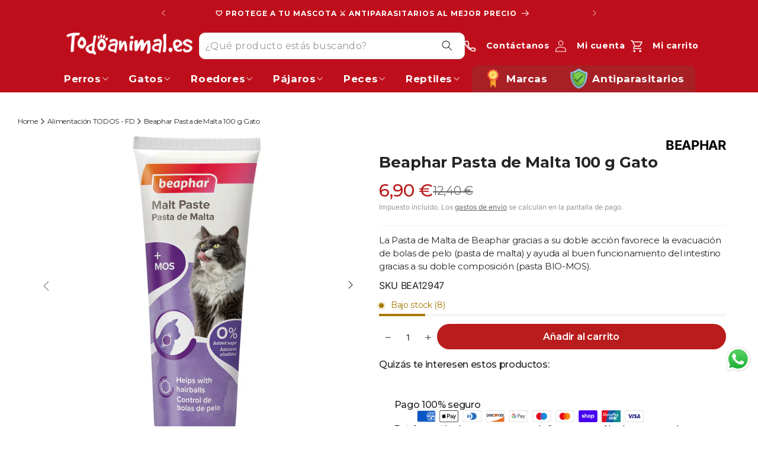

--- FILE ---
content_type: text/javascript; charset=utf-8
request_url: https://todoanimal.es/products/beaphar-pasta-de-malta-100-g-gato.js
body_size: 659
content:
{"id":8893610361159,"title":"Beaphar Pasta de Malta 100 g Gato","handle":"beaphar-pasta-de-malta-100-g-gato","description":"\u003cp\u003e\u003cspan\u003eLa Pasta de Malta de Beaphar gracias a su doble acción favorece la evacuación de bolas de pelo (pasta de malta) y ayuda al buen funcionamiento del intestino gracias a su doble composición (pasta BIO-MOS).\u003c\/span\u003e\u003ca href=\"https:\/\/www.mascotasavila.com\/products\/beaphar-pasta-de-malta-100-g-gato?_pos=1\u0026amp;_psq=pasta+malta+bea\u0026amp;_ss=e\u0026amp;_v=1.0#descriptionBottom\"\u003e\u003c\/a\u003e\u003cspan\u003e\u003c\/span\u003e\u003c\/p\u003e","published_at":"2024-04-19T09:19:42+02:00","created_at":"2023-11-03T13:57:27+01:00","vendor":"BEAPHAR","type":"Gato","tags":["BEA12947","Chuches y Snacks para gatos","Gatos","Pastas y maltas"],"price":690,"price_min":690,"price_max":690,"available":true,"price_varies":false,"compare_at_price":1240,"compare_at_price_min":1240,"compare_at_price_max":1240,"compare_at_price_varies":false,"variants":[{"id":48672516964679,"title":"Default Title","option1":"Default Title","option2":null,"option3":null,"sku":"BEA12947","requires_shipping":true,"taxable":true,"featured_image":null,"available":true,"name":"Beaphar Pasta de Malta 100 g Gato","public_title":null,"options":["Default Title"],"price":690,"weight":100,"compare_at_price":1240,"inventory_management":"shopify","barcode":"8711231129478","requires_selling_plan":false,"selling_plan_allocations":[]}],"images":["\/\/cdn.shopify.com\/s\/files\/1\/0726\/4573\/8781\/files\/Beaphar-Pasta-de-Malta-100-g-Gato-BEAPHAR-179550181.png?v=1767202205","\/\/cdn.shopify.com\/s\/files\/1\/0726\/4573\/8781\/files\/Beaphar-Pasta-de-Malta-100-g-Gato-BEAPHAR-179550265.png?v=1767202210","\/\/cdn.shopify.com\/s\/files\/1\/0726\/4573\/8781\/files\/Beaphar-Pasta-de-Malta-100-g-Gato-BEAPHAR-179550376.png?v=1767202210","\/\/cdn.shopify.com\/s\/files\/1\/0726\/4573\/8781\/files\/Beaphar-Pasta-de-Malta-100-g-Gato-BEAPHAR-179550479.png?v=1767202215","\/\/cdn.shopify.com\/s\/files\/1\/0726\/4573\/8781\/files\/Beaphar-Pasta-de-Malta-100-g-Gato-BEAPHAR-179550537.png?v=1767202216"],"featured_image":"\/\/cdn.shopify.com\/s\/files\/1\/0726\/4573\/8781\/files\/Beaphar-Pasta-de-Malta-100-g-Gato-BEAPHAR-179550181.png?v=1767202205","options":[{"name":"Title","position":1,"values":["Default Title"]}],"url":"\/products\/beaphar-pasta-de-malta-100-g-gato","media":[{"alt":"Beaphar Pasta de Malta 100 g Gato al mejor precio -Todoanimal.es","id":55386299662663,"position":1,"preview_image":{"aspect_ratio":1.0,"height":1000,"width":1000,"src":"https:\/\/cdn.shopify.com\/s\/files\/1\/0726\/4573\/8781\/files\/Beaphar-Pasta-de-Malta-100-g-Gato-BEAPHAR-179550181.png?v=1767202205"},"aspect_ratio":1.0,"height":1000,"media_type":"image","src":"https:\/\/cdn.shopify.com\/s\/files\/1\/0726\/4573\/8781\/files\/Beaphar-Pasta-de-Malta-100-g-Gato-BEAPHAR-179550181.png?v=1767202205","width":1000},{"alt":"Beaphar Pasta de Malta 100 g Gato al mejor precio -Todoanimal.es","id":55386299793735,"position":2,"preview_image":{"aspect_ratio":1.0,"height":1000,"width":1000,"src":"https:\/\/cdn.shopify.com\/s\/files\/1\/0726\/4573\/8781\/files\/Beaphar-Pasta-de-Malta-100-g-Gato-BEAPHAR-179550265.png?v=1767202210"},"aspect_ratio":1.0,"height":1000,"media_type":"image","src":"https:\/\/cdn.shopify.com\/s\/files\/1\/0726\/4573\/8781\/files\/Beaphar-Pasta-de-Malta-100-g-Gato-BEAPHAR-179550265.png?v=1767202210","width":1000},{"alt":"Beaphar Pasta de Malta 100 g Gato al mejor precio -Todoanimal.es","id":55386299760967,"position":3,"preview_image":{"aspect_ratio":1.0,"height":1000,"width":1000,"src":"https:\/\/cdn.shopify.com\/s\/files\/1\/0726\/4573\/8781\/files\/Beaphar-Pasta-de-Malta-100-g-Gato-BEAPHAR-179550376.png?v=1767202210"},"aspect_ratio":1.0,"height":1000,"media_type":"image","src":"https:\/\/cdn.shopify.com\/s\/files\/1\/0726\/4573\/8781\/files\/Beaphar-Pasta-de-Malta-100-g-Gato-BEAPHAR-179550376.png?v=1767202210","width":1000},{"alt":"Beaphar Pasta de Malta 100 g Gato al mejor precio -Todoanimal.es","id":55386299728199,"position":4,"preview_image":{"aspect_ratio":1.0,"height":1000,"width":1000,"src":"https:\/\/cdn.shopify.com\/s\/files\/1\/0726\/4573\/8781\/files\/Beaphar-Pasta-de-Malta-100-g-Gato-BEAPHAR-179550479.png?v=1767202215"},"aspect_ratio":1.0,"height":1000,"media_type":"image","src":"https:\/\/cdn.shopify.com\/s\/files\/1\/0726\/4573\/8781\/files\/Beaphar-Pasta-de-Malta-100-g-Gato-BEAPHAR-179550479.png?v=1767202215","width":1000},{"alt":"Beaphar Pasta de Malta 100 g Gato al mejor precio -Todoanimal.es","id":55386299695431,"position":5,"preview_image":{"aspect_ratio":1.0,"height":1000,"width":1000,"src":"https:\/\/cdn.shopify.com\/s\/files\/1\/0726\/4573\/8781\/files\/Beaphar-Pasta-de-Malta-100-g-Gato-BEAPHAR-179550537.png?v=1767202216"},"aspect_ratio":1.0,"height":1000,"media_type":"image","src":"https:\/\/cdn.shopify.com\/s\/files\/1\/0726\/4573\/8781\/files\/Beaphar-Pasta-de-Malta-100-g-Gato-BEAPHAR-179550537.png?v=1767202216","width":1000}],"requires_selling_plan":false,"selling_plan_groups":[]}

--- FILE ---
content_type: text/javascript
request_url: https://todoanimal.es/cdn/shop/t/20/assets/global.s.min.js?v=36773333165393955901765436773
body_size: 5434
content:
function getFocusableElements(t){return Array.from(t.querySelectorAll("summary, a[href], button:enabled, [tabindex]:not([tabindex^='-']), [draggable], area, input:not([type=hidden]):enabled, select:enabled, textarea:enabled, object, iframe"))}document.querySelectorAll('[id^="Details-"] summary').forEach((t=>{t.setAttribute("role","button"),t.setAttribute("aria-expanded",t.parentNode.hasAttribute("open")),t.nextElementSibling.getAttribute("id")&&t.setAttribute("aria-controls",t.nextElementSibling.id),t.addEventListener("click",(t=>{t.currentTarget.setAttribute("aria-expanded",!t.currentTarget.closest("details").hasAttribute("open"))})),t.closest("header-drawer, menu-drawer")||t.parentElement.addEventListener("keyup",onKeyUpEscape)}));const trapFocusHandlers={};function trapFocus(t,e=t){var i=getFocusableElements(t),s=i[0],n=i[i.length-1];removeTrapFocus(),trapFocusHandlers.focusin=e=>{e.target!==t&&e.target!==n&&e.target!==s||document.addEventListener("keydown",trapFocusHandlers.keydown)},trapFocusHandlers.focusout=function(){document.removeEventListener("keydown",trapFocusHandlers.keydown)},trapFocusHandlers.keydown=function(e){"TAB"===e.code.toUpperCase()&&(e.target!==n||e.shiftKey||(e.preventDefault(),s.focus()),e.target!==t&&e.target!==s||!e.shiftKey||(e.preventDefault(),n.focus()))},document.addEventListener("focusout",trapFocusHandlers.focusout),document.addEventListener("focusin",trapFocusHandlers.focusin),e.focus(),"INPUT"===e.tagName&&["search","text","email","url"].includes(e.type)&&e.value&&e.setSelectionRange(0,e.value.length)}try{document.querySelector(":focus-visible")}catch(t){focusVisiblePolyfill()}function focusVisiblePolyfill(){const t=["ARROWUP","ARROWDOWN","ARROWLEFT","ARROWRIGHT","TAB","ENTER","SPACE","ESCAPE","HOME","END","PAGEUP","PAGEDOWN"];let e=null,i=null;window.addEventListener("keydown",(e=>{t.includes(e.code.toUpperCase())&&(i=!1)})),window.addEventListener("mousedown",(t=>{i=!0})),window.addEventListener("focus",(()=>{e&&e.classList.remove("focused"),i||(e=document.activeElement,e.classList.add("focused"))}),!0)}function pauseAllMedia(){document.querySelectorAll(".js-youtube").forEach((t=>{t.contentWindow.postMessage('{"event":"command","func":"pauseVideo","args":""}',"*")})),document.querySelectorAll(".js-vimeo").forEach((t=>{t.contentWindow.postMessage('{"method":"pause"}',"*")})),document.querySelectorAll("video").forEach((t=>t.pause())),document.querySelectorAll("product-model").forEach((t=>{t.modelViewerUI&&t.modelViewerUI.pause()}))}function removeTrapFocus(t=null){document.removeEventListener("focusin",trapFocusHandlers.focusin),document.removeEventListener("focusout",trapFocusHandlers.focusout),document.removeEventListener("keydown",trapFocusHandlers.keydown),t&&t.focus()}function onKeyUpEscape(t){if("ESCAPE"!==t.code.toUpperCase())return;const e=t.target.closest("details[open]");if(!e)return;const i=e.querySelector("summary");e.removeAttribute("open"),i.setAttribute("aria-expanded",!1),i.focus()}class QuantityInput extends HTMLElement{constructor(){super(),this.input=this.querySelector("input"),this.changeEvent=new Event("change",{bubbles:!0}),this.input.addEventListener("change",this.onInputChange.bind(this)),this.querySelectorAll("button").forEach((t=>t.addEventListener("click",this.onButtonClick.bind(this))))}quantityUpdateUnsubscriber=void 0;connectedCallback(){this.validateQtyRules(),this.quantityUpdateUnsubscriber=subscribe(PUB_SUB_EVENTS.quantityUpdate,this.validateQtyRules.bind(this))}disconnectedCallback(){this.quantityUpdateUnsubscriber&&this.quantityUpdateUnsubscriber()}onInputChange(t){this.validateQtyRules()}onButtonClick(t){t.preventDefault();const e=this.input.value;"plus"===t.target.name?this.input.stepUp():this.input.stepDown(),e!==this.input.value&&this.input.dispatchEvent(this.changeEvent)}validateQtyRules(){const t=parseInt(this.input.value);if(this.input.min){const e=parseInt(this.input.min);this.querySelector(".quantity__button[name='minus']").classList.toggle("disabled",t<=e)}if(this.input.max){const e=parseInt(this.input.max);this.querySelector(".quantity__button[name='plus']").classList.toggle("disabled",t>=e)}}}function debounce(t,e){let i;return(...s)=>{clearTimeout(i),i=setTimeout((()=>t.apply(this,s)),e)}}function fetchConfig(t="json"){return{method:"POST",headers:{"Content-Type":"application/json",Accept:`application/${t}`}}}customElements.define("quantity-input",QuantityInput),void 0===window.Shopify&&(window.Shopify={}),Shopify.bind=function(t,e){return function(){return t.apply(e,arguments)}},Shopify.setSelectorByValue=function(t,e){for(var i=0,s=t.options.length;i<s;i++){var n=t.options[i];if(e==n.value||e==n.innerHTML)return t.selectedIndex=i,i}},Shopify.addListener=function(t,e,i){t.addEventListener?t.addEventListener(e,i,!1):t.attachEvent("on"+e,i)},Shopify.postLink=function(t,e){var i=(e=e||{}).method||"post",s=e.parameters||{},n=document.createElement("form");for(var o in n.setAttribute("method",i),n.setAttribute("action",t),s){var r=document.createElement("input");r.setAttribute("type","hidden"),r.setAttribute("name",o),r.setAttribute("value",s[o]),n.appendChild(r)}document.body.appendChild(n),n.submit(),document.body.removeChild(n)},Shopify.CountryProvinceSelector=function(t,e,i){this.countryEl=document.getElementById(t),this.provinceEl=document.getElementById(e),this.provinceContainer=document.getElementById(i.hideElement||e),Shopify.addListener(this.countryEl,"change",Shopify.bind(this.countryHandler,this)),this.initCountry(),this.initProvince()},Shopify.CountryProvinceSelector.prototype={initCountry:function(){var t=this.countryEl.getAttribute("data-default");Shopify.setSelectorByValue(this.countryEl,t),this.countryHandler()},initProvince:function(){var t=this.provinceEl.getAttribute("data-default");t&&this.provinceEl.options.length>0&&Shopify.setSelectorByValue(this.provinceEl,t)},countryHandler:function(t){var e=(n=this.countryEl.options[this.countryEl.selectedIndex]).getAttribute("data-provinces"),i=JSON.parse(e);if(this.clearOptions(this.provinceEl),i&&0==i.length)this.provinceContainer.style.display="none";else{for(var s=0;s<i.length;s++){var n;(n=document.createElement("option")).value=i[s][0],n.innerHTML=i[s][1],this.provinceEl.appendChild(n)}this.provinceContainer.style.display=""}},clearOptions:function(t){for(;t.firstChild;)t.removeChild(t.firstChild)},setOptions:function(t,e){var i=0;for(e.length;i<e.length;i++){var s=document.createElement("option");s.value=e[i],s.innerHTML=e[i],t.appendChild(s)}}};class MenuDrawer extends HTMLElement{constructor(){super(),this.mainDetailsToggle=this.querySelector("details"),this.addEventListener("keyup",this.onKeyUp.bind(this)),this.addEventListener("focusout",this.onFocusOut.bind(this)),this.bindEvents()}bindEvents(){this.querySelectorAll("summary").forEach((t=>t.addEventListener("click",this.onSummaryClick.bind(this)))),this.querySelectorAll("button:not(.localization-selector)").forEach((t=>t.addEventListener("click",this.onCloseButtonClick.bind(this))))}onKeyUp(t){if("ESCAPE"!==t.code.toUpperCase())return;const e=t.target.closest("details[open]");e&&(e===this.mainDetailsToggle?this.closeMenuDrawer(t,this.mainDetailsToggle.querySelector("summary")):this.closeSubmenu(e))}onSummaryClick(t){const e=t.currentTarget,i=e.parentNode,s=i.closest(".has-submenu"),n=i.hasAttribute("open"),o=window.matchMedia("(prefers-reduced-motion: reduce)");function r(){trapFocus(e.nextElementSibling,i.querySelector("button")),e.nextElementSibling.removeEventListener("transitionend",r)}i===this.mainDetailsToggle?(n&&t.preventDefault(),n?this.closeMenuDrawer(t,e):this.openMenuDrawer(e),window.matchMedia("(max-width: 990px)")&&document.documentElement.style.setProperty("--viewport-height",`${window.innerHeight}px`)):setTimeout((()=>{i.classList.add("menu-opening"),e.setAttribute("aria-expanded",!0),s&&s.classList.add("submenu-open"),!o||o.matches?r():e.nextElementSibling.addEventListener("transitionend",r)}),100)}openMenuDrawer(t){setTimeout((()=>{this.mainDetailsToggle.classList.add("menu-opening")})),t.setAttribute("aria-expanded",!0),trapFocus(this.mainDetailsToggle,t),document.body.classList.add(`overflow-hidden-${this.dataset.breakpoint}`)}closeMenuDrawer(t,e=!1){void 0!==t&&(this.mainDetailsToggle.classList.remove("menu-opening"),this.mainDetailsToggle.querySelectorAll("details").forEach((t=>{t.removeAttribute("open"),t.classList.remove("menu-opening")})),this.mainDetailsToggle.querySelectorAll(".submenu-open").forEach((t=>{t.classList.remove("submenu-open")})),document.body.classList.remove(`overflow-hidden-${this.dataset.breakpoint}`),removeTrapFocus(e),this.closeAnimation(this.mainDetailsToggle),t instanceof KeyboardEvent&&e?.setAttribute("aria-expanded",!1))}onFocusOut(){setTimeout((()=>{this.mainDetailsToggle.hasAttribute("open")&&!this.mainDetailsToggle.contains(document.activeElement)&&this.closeMenuDrawer()}))}onCloseButtonClick(t){const e=t.currentTarget.closest("details");this.closeSubmenu(e)}closeSubmenu(t){const e=t.closest(".submenu-open");e&&e.classList.remove("submenu-open"),t.classList.remove("menu-opening"),t.querySelector("summary").setAttribute("aria-expanded",!1),removeTrapFocus(t.querySelector("summary")),this.closeAnimation(t)}closeAnimation(t){let e;const i=s=>{void 0===e&&(e=s);s-e<400?window.requestAnimationFrame(i):(t.removeAttribute("open"),t.closest("details[open]")&&trapFocus(t.closest("details[open]"),t.querySelector("summary")))};window.requestAnimationFrame(i)}}customElements.define("menu-drawer",MenuDrawer);class HeaderDrawer extends MenuDrawer{constructor(){super()}openMenuDrawer(t){this.header=this.header||document.querySelector(".section-header"),this.borderOffset=this.borderOffset||this.closest(".header-wrapper").classList.contains("header-wrapper--border-bottom")?1:0,document.documentElement.style.setProperty("--header-bottom-position",`${parseInt(this.header.getBoundingClientRect().bottom-this.borderOffset)}px`),this.header.classList.add("menu-open"),setTimeout((()=>{this.mainDetailsToggle.classList.add("menu-opening")})),t.setAttribute("aria-expanded",!0),window.addEventListener("resize",this.onResize),trapFocus(this.mainDetailsToggle,t),document.body.classList.add(`overflow-hidden-${this.dataset.breakpoint}`)}closeMenuDrawer(t,e){e&&(super.closeMenuDrawer(t,e),this.header.classList.remove("menu-open"),window.removeEventListener("resize",this.onResize))}onResize=()=>{this.header&&document.documentElement.style.setProperty("--header-bottom-position",`${parseInt(this.header.getBoundingClientRect().bottom-this.borderOffset)}px`),document.documentElement.style.setProperty("--viewport-height",`${window.innerHeight}px`)}}customElements.define("header-drawer",HeaderDrawer);class ModalDialog extends HTMLElement{constructor(){super(),this.querySelector('[id^="ModalClose-"]').addEventListener("click",this.hide.bind(this,!1)),this.addEventListener("keyup",(t=>{"ESCAPE"===t.code.toUpperCase()&&this.hide()})),this.classList.contains("media-modal")?this.addEventListener("pointerup",(t=>{"mouse"!==t.pointerType||t.target.closest("deferred-media, product-model")||this.hide()})):this.addEventListener("click",(t=>{t.target===this&&this.hide()}))}connectedCallback(){this.moved||(this.moved=!0,document.body.appendChild(this))}show(t){this.openedBy=t;const e=this.querySelector(".template-popup");document.body.classList.add("overflow-hidden"),this.setAttribute("open",""),e&&e.loadContent(),trapFocus(this,this.querySelector('[role="dialog"]')),window.pauseAllMedia()}hide(){document.body.classList.remove("overflow-hidden"),document.body.dispatchEvent(new CustomEvent("modalClosed")),this.removeAttribute("open"),removeTrapFocus(this.openedBy),window.pauseAllMedia()}}customElements.define("modal-dialog",ModalDialog);class ModalOpener extends HTMLElement{constructor(){super();const t=this.querySelector("button");t&&t.addEventListener("click",(()=>{const e=document.querySelector(this.getAttribute("data-modal"));e&&e.show(t)}))}}customElements.define("modal-opener",ModalOpener);class DeferredMedia extends HTMLElement{constructor(){super();const t=this.querySelector('[id^="Deferred-Poster-"]');t&&t.addEventListener("click",this.loadContent.bind(this))}loadContent(t=!0){if(window.pauseAllMedia(),!this.getAttribute("loaded")){const e=document.createElement("div");e.appendChild(this.querySelector("template").content.firstElementChild.cloneNode(!0)),this.setAttribute("loaded",!0);const i=this.appendChild(e.querySelector("video, model-viewer, iframe"));t&&i.focus(),"VIDEO"==i.nodeName&&i.getAttribute("autoplay")&&i.play()}}}customElements.define("deferred-media",DeferredMedia);class SliderComponent extends HTMLElement{constructor(){if(super(),this.slider=this.querySelector('[id^="Slider-"]'),this.sliderItems=this.querySelectorAll('[id^="Slide-"]'),this.enableSliderLooping=!1,this.currentPageElement=this.querySelector(".slider-counter--current"),this.pageTotalElement=this.querySelector(".slider-counter--total"),this.prevButton=this.querySelector('button[name="previous"]'),this.nextButton=this.querySelector('button[name="next"]'),!this.slider||!this.nextButton)return;this.initPages();new ResizeObserver((t=>this.initPages())).observe(this.slider),this.slider.addEventListener("scroll",this.update.bind(this)),this.prevButton.addEventListener("click",this.onButtonClick.bind(this)),this.nextButton.addEventListener("click",this.onButtonClick.bind(this))}initPages(){this.sliderItemsToShow=Array.from(this.sliderItems).filter((t=>t.clientWidth>0)),this.sliderItemsToShow.length<2||(this.sliderItemOffset=this.sliderItemsToShow[1].offsetLeft-this.sliderItemsToShow[0].offsetLeft,this.slidesPerPage=Math.floor((this.slider.clientWidth-this.sliderItemsToShow[0].offsetLeft)/this.sliderItemOffset),this.totalPages=this.sliderItemsToShow.length-this.slidesPerPage+1,this.update())}resetPages(){this.sliderItems=this.querySelectorAll('[id^="Slide-"]'),this.initPages()}update(){if(!this.slider||!this.nextButton)return;const t=this.currentPage;this.currentPage=Math.round(this.slider.scrollLeft/this.sliderItemOffset)+1,this.currentPageElement&&this.pageTotalElement&&(this.currentPageElement.textContent=this.currentPage,this.pageTotalElement.textContent=this.totalPages),this.currentPage!=t&&this.dispatchEvent(new CustomEvent("slideChanged",{detail:{currentPage:this.currentPage,currentElement:this.sliderItemsToShow[this.currentPage-1]}})),this.enableSliderLooping||(this.isSlideVisible(this.sliderItemsToShow[0])&&0===this.slider.scrollLeft?this.prevButton.setAttribute("disabled","disabled"):this.prevButton.removeAttribute("disabled"),this.isSlideVisible(this.sliderItemsToShow[this.sliderItemsToShow.length-1])?this.nextButton.setAttribute("disabled","disabled"):this.nextButton.removeAttribute("disabled"))}isSlideVisible(t,e=0){const i=this.slider.clientWidth+this.slider.scrollLeft-e;return t.offsetLeft+t.clientWidth<=i&&t.offsetLeft>=this.slider.scrollLeft}onButtonClick(t){t.preventDefault();const e=t.currentTarget.dataset.step||1;this.slideScrollPosition="next"===t.currentTarget.name?this.slider.scrollLeft+e*this.sliderItemOffset:this.slider.scrollLeft-e*this.sliderItemOffset,this.slider.scrollTo({left:this.slideScrollPosition})}}customElements.define("slider-component",SliderComponent);class SlideshowComponent extends SliderComponent{constructor(){super(),this.sliderControlWrapper=this.querySelector(".slider-buttons"),this.enableSliderLooping=!0,this.sliderControlWrapper&&(this.sliderFirstItemNode=this.slider.querySelector(".slideshow__slide"),this.sliderItemsToShow.length>0&&(this.currentPage=1),this.sliderControlLinksArray=Array.from(this.sliderControlWrapper.querySelectorAll(".slider-counter__link")),this.sliderControlLinksArray.forEach((t=>t.addEventListener("click",this.linkToSlide.bind(this)))),this.slider.addEventListener("scroll",this.setSlideVisibility.bind(this)),this.setSlideVisibility(),this.querySelector(".announcement-bar-slider")&&(this.announcementBarArrowButtonWasClicked=!1,this.desktopLayout=window.matchMedia("(min-width: 750px)"),this.reducedMotion=window.matchMedia("(prefers-reduced-motion: reduce)"),[this.reducedMotion,this.desktopLayout].forEach((t=>{t.addEventListener("change",(()=>{"true"===this.slider.getAttribute("data-autoplay")&&this.setAutoPlay()}))})),[this.prevButton,this.nextButton].forEach((t=>{t.addEventListener("click",(()=>{this.announcementBarArrowButtonWasClicked=!0}),{once:!0})}))),"true"===this.slider.getAttribute("data-autoplay")&&this.setAutoPlay())}setAutoPlay(){this.autoplaySpeed=1e3*this.slider.dataset.speed,this.addEventListener("mouseover",this.focusInHandling.bind(this)),this.addEventListener("mouseleave",this.focusOutHandling.bind(this)),this.addEventListener("focusin",this.focusInHandling.bind(this)),this.addEventListener("focusout",this.focusOutHandling.bind(this)),this.querySelector(".slideshow__autoplay")?(this.sliderAutoplayButton=this.querySelector(".slideshow__autoplay"),this.sliderAutoplayButton.addEventListener("click",this.autoPlayToggle.bind(this)),this.autoplayButtonIsSetToPlay=!0,this.play()):this.reducedMotion.matches||this.announcementBarArrowButtonWasClicked||!this.desktopLayout.matches?this.pause():this.play()}onButtonClick(t){super.onButtonClick(t);const e=1===this.currentPage,i=this.currentPage===this.sliderItemsToShow.length;(e||i)&&(e&&"previous"===t.currentTarget.name?this.slideScrollPosition=this.slider.scrollLeft+this.sliderFirstItemNode.clientWidth*this.sliderItemsToShow.length:i&&"next"===t.currentTarget.name&&(this.slideScrollPosition=0),this.slider.scrollTo({left:this.slideScrollPosition}))}update(){super.update(),this.sliderControlButtons=this.querySelectorAll(".slider-counter__link"),this.prevButton.removeAttribute("disabled"),this.sliderControlButtons.length&&(this.sliderControlButtons.forEach((t=>{t.classList.remove("slider-counter__link--active"),t.removeAttribute("aria-current")})),this.sliderControlButtons[this.currentPage-1].classList.add("slider-counter__link--active"),this.sliderControlButtons[this.currentPage-1].setAttribute("aria-current",!0))}autoPlayToggle(){this.togglePlayButtonState(this.autoplayButtonIsSetToPlay),this.autoplayButtonIsSetToPlay?this.pause():this.play(),this.autoplayButtonIsSetToPlay=!this.autoplayButtonIsSetToPlay}focusOutHandling(t){if(this.sliderAutoplayButton){const e=t.target===this.sliderAutoplayButton||this.sliderAutoplayButton.contains(t.target);if(!this.autoplayButtonIsSetToPlay||e)return;this.play()}else this.reducedMotion.matches||this.announcementBarArrowButtonWasClicked||!this.desktopLayout.matches||this.play()}focusInHandling(t){if(this.sliderAutoplayButton){(t.target===this.sliderAutoplayButton||this.sliderAutoplayButton.contains(t.target))&&this.autoplayButtonIsSetToPlay?this.play():this.autoplayButtonIsSetToPlay&&this.pause()}else this.querySelector(".announcement-bar-slider").contains(t.target)&&this.pause()}play(){this.slider.setAttribute("aria-live","off"),clearInterval(this.autoplay),this.autoplay=setInterval(this.autoRotateSlides.bind(this),this.autoplaySpeed)}pause(){this.slider.setAttribute("aria-live","polite"),clearInterval(this.autoplay)}togglePlayButtonState(t){t?(this.sliderAutoplayButton.classList.add("slideshow__autoplay--paused"),this.sliderAutoplayButton.setAttribute("aria-label",window.accessibilityStrings.playSlideshow)):(this.sliderAutoplayButton.classList.remove("slideshow__autoplay--paused"),this.sliderAutoplayButton.setAttribute("aria-label",window.accessibilityStrings.pauseSlideshow))}autoRotateSlides(){const t=this.currentPage===this.sliderItems.length?0:this.slider.scrollLeft+this.slider.querySelector(".slideshow__slide").clientWidth;this.slider.scrollTo({left:t})}setSlideVisibility(){this.sliderItemsToShow.forEach(((t,e)=>{const i=t.querySelectorAll("a");e===this.currentPage-1?(i.length&&i.forEach((t=>{t.removeAttribute("tabindex")})),t.setAttribute("aria-hidden","false"),t.removeAttribute("tabindex")):(i.length&&i.forEach((t=>{t.setAttribute("tabindex","-1")})),t.setAttribute("aria-hidden","true"),t.setAttribute("tabindex","-1"))}))}linkToSlide(t){t.preventDefault();const e=this.slider.scrollLeft+this.sliderFirstItemNode.clientWidth*(this.sliderControlLinksArray.indexOf(t.currentTarget)+1-this.currentPage);this.slider.scrollTo({left:e})}}customElements.define("slideshow-component",SlideshowComponent);class VariantSelects extends HTMLElement{constructor(){super(),this.addEventListener("change",this.onVariantChange)}onVariantChange(){this.updateOptions(),this.updateMasterId(),this.toggleAddButton(!0,"",!1),this.updatePickupAvailability(),this.removeErrorMessage(),this.updateVariantStatuses(),this.currentVariant?(this.updateMedia(),this.updateURL(),this.updateVariantInput(),this.renderProductInfo(),this.updateShareUrl()):(this.toggleAddButton(!0,"",!0),this.setUnavailable())}updateOptions(){this.options=Array.from(this.querySelectorAll("select"),(t=>t.value))}updateMasterId(){this.currentVariant=this.getVariantData().find((t=>!t.options.map(((t,e)=>this.options[e]===t)).includes(!1)))}updateMedia(){if(!this.currentVariant)return;if(!this.currentVariant.featured_media)return;document.querySelectorAll(`[id^="MediaGallery-${this.dataset.section}"]`).forEach((t=>t.setActiveMedia(`${this.dataset.section}-${this.currentVariant.featured_media.id}`,!0)));const t=document.querySelector(`#ProductModal-${this.dataset.section} .product-media-modal__content`);if(!t)return;const e=t.querySelector(`[data-media-id="${this.currentVariant.featured_media.id}"]`);t.prepend(e)}updateURL(){this.currentVariant&&"false"!==this.dataset.updateUrl&&window.history.replaceState({},"",`${this.dataset.url}?variant=${this.currentVariant.id}`)}updateShareUrl(){const t=document.getElementById(`Share-${this.dataset.section}`);t&&t.updateUrl&&t.updateUrl(`${window.shopUrl}${this.dataset.url}?variant=${this.currentVariant.id}`)}updateVariantInput(){document.querySelectorAll(`#product-form-${this.dataset.section}, #product-form-installment-${this.dataset.section}`).forEach((t=>{const e=t.querySelector('input[name="id"]');e.value=this.currentVariant.id,e.dispatchEvent(new Event("change",{bubbles:!0}))}))}updateVariantStatuses(){const t=this.variantData.filter((t=>this.querySelector(":checked").value===t.option1)),e=[...this.querySelectorAll(".product-form__input")];e.forEach(((i,s)=>{if(0===s)return;const n=[...i.querySelectorAll('input[type="radio"], option')],o=e[s-1].querySelector(":checked").value,r=t.filter((t=>t.available&&t[`option${s}`]===o)).map((t=>t[`option${s+1}`]));this.setInputAvailability(n,r)}))}setInputAvailability(t,e){t.forEach((t=>{e.includes(t.getAttribute("value"))?t.innerText=t.getAttribute("value"):t.innerText=window.variantStrings.unavailable_with_option.replace("[value]",t.getAttribute("value"))}))}updatePickupAvailability(){const t=document.querySelector("pickup-availability");t&&(this.currentVariant&&this.currentVariant.available?t.fetchAvailability(this.currentVariant.id):(t.removeAttribute("available"),t.innerHTML=""))}removeErrorMessage(){const t=this.closest("section");if(!t)return;const e=t.querySelector("product-form");e&&e.handleErrorMessage()}renderProductInfo(){const t=this.currentVariant.id,e=this.dataset.originalSection?this.dataset.originalSection:this.dataset.section;fetch(`${this.dataset.url}?variant=${t}&section_id=${this.dataset.originalSection?this.dataset.originalSection:this.dataset.section}`).then((t=>t.text())).then((i=>{if(this.currentVariant.id!==t)return;const s=(new DOMParser).parseFromString(i,"text/html"),n=document.getElementById(`price-${this.dataset.section}`),o=s.getElementById(`price-${this.dataset.originalSection?this.dataset.originalSection:this.dataset.section}`),r=s.getElementById(`Sku-${this.dataset.originalSection?this.dataset.originalSection:this.dataset.section}`),a=document.getElementById(`Sku-${this.dataset.section}`),l=s.getElementById(`Inventory-${this.dataset.originalSection?this.dataset.originalSection:this.dataset.section}`),d=document.getElementById(`Inventory-${this.dataset.section}`);o&&n&&(n.innerHTML=o.innerHTML),l&&d&&(d.innerHTML=l.innerHTML),r&&a&&(a.innerHTML=r.innerHTML,a.classList.toggle("visibility-hidden",r.classList.contains("visibility-hidden")));const u=document.getElementById(`price-${this.dataset.section}`);u&&u.classList.remove("visibility-hidden"),d&&d.classList.toggle("visibility-hidden",""===l.innerText);const c=s.getElementById(`ProductSubmitButton-${e}`);this.toggleAddButton(!c||c.hasAttribute("disabled"),window.variantStrings.soldOut),publish(PUB_SUB_EVENTS.variantChange,{data:{sectionId:e,html:s,variant:this.currentVariant}})}))}toggleAddButton(t=!0,e,i=!0){const s=document.getElementById(`product-form-${this.dataset.section}`);if(!s)return;const n=s.querySelector('[name="add"]'),o=s.querySelector('[name="add"] > span');n&&(t?(n.setAttribute("disabled","disabled"),e&&(o.textContent=e)):(n.removeAttribute("disabled"),o.textContent=window.variantStrings.addToCart))}setUnavailable(){const t=document.getElementById(`product-form-${this.dataset.section}`),e=t.querySelector('[name="add"]'),i=t.querySelector('[name="add"] > span'),s=document.getElementById(`price-${this.dataset.section}`),n=document.getElementById(`Inventory-${this.dataset.section}`),o=document.getElementById(`Sku-${this.dataset.section}`);e&&(i.textContent=window.variantStrings.unavailable,s&&s.classList.add("visibility-hidden"),n&&n.classList.add("visibility-hidden"),o&&o.classList.add("visibility-hidden"))}getVariantData(){return this.variantData=this.variantData||JSON.parse(this.querySelector('[type="application/json"]').textContent),this.variantData}}customElements.define("variant-selects",VariantSelects);class VariantRadios extends VariantSelects{constructor(){super()}setInputAvailability(t,e){t.forEach((t=>{e.includes(t.getAttribute("value"))?t.classList.remove("disabled"):t.classList.add("disabled")}))}updateOptions(){const t=Array.from(this.querySelectorAll("fieldset"));this.options=t.map((t=>Array.from(t.querySelectorAll("input")).find((t=>t.checked)).value))}}customElements.define("variant-radios",VariantRadios);class ProductRecommendations extends HTMLElement{constructor(){super()}connectedCallback(){new IntersectionObserver(((t,e)=>{t[0].isIntersecting&&(e.unobserve(this),fetch(this.dataset.url).then((t=>t.text())).then((t=>{const e=document.createElement("div");e.innerHTML=t;const i=e.querySelector("product-recommendations");i&&i.innerHTML.trim().length&&(this.innerHTML=i.innerHTML),!this.querySelector("slideshow-component")&&this.classList.contains("complementary-products")&&this.remove(),e.querySelector(".grid__item")&&(this.classList.add("product-recommendations--loaded"),loadRealtedProducts())})).catch((t=>{console.error(t)})))}).bind(this),{rootMargin:"0px 0px 400px 0px"}).observe(this)}}customElements.define("product-recommendations",ProductRecommendations);

--- FILE ---
content_type: text/javascript; charset=utf-8
request_url: https://todoanimal.es/products/beaphar-pasta-de-malta-100-g-gato.js
body_size: 374
content:
{"id":8893610361159,"title":"Beaphar Pasta de Malta 100 g Gato","handle":"beaphar-pasta-de-malta-100-g-gato","description":"\u003cp\u003e\u003cspan\u003eLa Pasta de Malta de Beaphar gracias a su doble acción favorece la evacuación de bolas de pelo (pasta de malta) y ayuda al buen funcionamiento del intestino gracias a su doble composición (pasta BIO-MOS).\u003c\/span\u003e\u003ca href=\"https:\/\/www.mascotasavila.com\/products\/beaphar-pasta-de-malta-100-g-gato?_pos=1\u0026amp;_psq=pasta+malta+bea\u0026amp;_ss=e\u0026amp;_v=1.0#descriptionBottom\"\u003e\u003c\/a\u003e\u003cspan\u003e\u003c\/span\u003e\u003c\/p\u003e","published_at":"2024-04-19T09:19:42+02:00","created_at":"2023-11-03T13:57:27+01:00","vendor":"BEAPHAR","type":"Gato","tags":["BEA12947","Chuches y Snacks para gatos","Gatos","Pastas y maltas"],"price":690,"price_min":690,"price_max":690,"available":true,"price_varies":false,"compare_at_price":1240,"compare_at_price_min":1240,"compare_at_price_max":1240,"compare_at_price_varies":false,"variants":[{"id":48672516964679,"title":"Default Title","option1":"Default Title","option2":null,"option3":null,"sku":"BEA12947","requires_shipping":true,"taxable":true,"featured_image":null,"available":true,"name":"Beaphar Pasta de Malta 100 g Gato","public_title":null,"options":["Default Title"],"price":690,"weight":100,"compare_at_price":1240,"inventory_management":"shopify","barcode":"8711231129478","requires_selling_plan":false,"selling_plan_allocations":[]}],"images":["\/\/cdn.shopify.com\/s\/files\/1\/0726\/4573\/8781\/files\/Beaphar-Pasta-de-Malta-100-g-Gato-BEAPHAR-179550181.png?v=1767202205","\/\/cdn.shopify.com\/s\/files\/1\/0726\/4573\/8781\/files\/Beaphar-Pasta-de-Malta-100-g-Gato-BEAPHAR-179550265.png?v=1767202210","\/\/cdn.shopify.com\/s\/files\/1\/0726\/4573\/8781\/files\/Beaphar-Pasta-de-Malta-100-g-Gato-BEAPHAR-179550376.png?v=1767202210","\/\/cdn.shopify.com\/s\/files\/1\/0726\/4573\/8781\/files\/Beaphar-Pasta-de-Malta-100-g-Gato-BEAPHAR-179550479.png?v=1767202215","\/\/cdn.shopify.com\/s\/files\/1\/0726\/4573\/8781\/files\/Beaphar-Pasta-de-Malta-100-g-Gato-BEAPHAR-179550537.png?v=1767202216"],"featured_image":"\/\/cdn.shopify.com\/s\/files\/1\/0726\/4573\/8781\/files\/Beaphar-Pasta-de-Malta-100-g-Gato-BEAPHAR-179550181.png?v=1767202205","options":[{"name":"Title","position":1,"values":["Default Title"]}],"url":"\/products\/beaphar-pasta-de-malta-100-g-gato","media":[{"alt":"Beaphar Pasta de Malta 100 g Gato al mejor precio -Todoanimal.es","id":55386299662663,"position":1,"preview_image":{"aspect_ratio":1.0,"height":1000,"width":1000,"src":"https:\/\/cdn.shopify.com\/s\/files\/1\/0726\/4573\/8781\/files\/Beaphar-Pasta-de-Malta-100-g-Gato-BEAPHAR-179550181.png?v=1767202205"},"aspect_ratio":1.0,"height":1000,"media_type":"image","src":"https:\/\/cdn.shopify.com\/s\/files\/1\/0726\/4573\/8781\/files\/Beaphar-Pasta-de-Malta-100-g-Gato-BEAPHAR-179550181.png?v=1767202205","width":1000},{"alt":"Beaphar Pasta de Malta 100 g Gato al mejor precio -Todoanimal.es","id":55386299793735,"position":2,"preview_image":{"aspect_ratio":1.0,"height":1000,"width":1000,"src":"https:\/\/cdn.shopify.com\/s\/files\/1\/0726\/4573\/8781\/files\/Beaphar-Pasta-de-Malta-100-g-Gato-BEAPHAR-179550265.png?v=1767202210"},"aspect_ratio":1.0,"height":1000,"media_type":"image","src":"https:\/\/cdn.shopify.com\/s\/files\/1\/0726\/4573\/8781\/files\/Beaphar-Pasta-de-Malta-100-g-Gato-BEAPHAR-179550265.png?v=1767202210","width":1000},{"alt":"Beaphar Pasta de Malta 100 g Gato al mejor precio -Todoanimal.es","id":55386299760967,"position":3,"preview_image":{"aspect_ratio":1.0,"height":1000,"width":1000,"src":"https:\/\/cdn.shopify.com\/s\/files\/1\/0726\/4573\/8781\/files\/Beaphar-Pasta-de-Malta-100-g-Gato-BEAPHAR-179550376.png?v=1767202210"},"aspect_ratio":1.0,"height":1000,"media_type":"image","src":"https:\/\/cdn.shopify.com\/s\/files\/1\/0726\/4573\/8781\/files\/Beaphar-Pasta-de-Malta-100-g-Gato-BEAPHAR-179550376.png?v=1767202210","width":1000},{"alt":"Beaphar Pasta de Malta 100 g Gato al mejor precio -Todoanimal.es","id":55386299728199,"position":4,"preview_image":{"aspect_ratio":1.0,"height":1000,"width":1000,"src":"https:\/\/cdn.shopify.com\/s\/files\/1\/0726\/4573\/8781\/files\/Beaphar-Pasta-de-Malta-100-g-Gato-BEAPHAR-179550479.png?v=1767202215"},"aspect_ratio":1.0,"height":1000,"media_type":"image","src":"https:\/\/cdn.shopify.com\/s\/files\/1\/0726\/4573\/8781\/files\/Beaphar-Pasta-de-Malta-100-g-Gato-BEAPHAR-179550479.png?v=1767202215","width":1000},{"alt":"Beaphar Pasta de Malta 100 g Gato al mejor precio -Todoanimal.es","id":55386299695431,"position":5,"preview_image":{"aspect_ratio":1.0,"height":1000,"width":1000,"src":"https:\/\/cdn.shopify.com\/s\/files\/1\/0726\/4573\/8781\/files\/Beaphar-Pasta-de-Malta-100-g-Gato-BEAPHAR-179550537.png?v=1767202216"},"aspect_ratio":1.0,"height":1000,"media_type":"image","src":"https:\/\/cdn.shopify.com\/s\/files\/1\/0726\/4573\/8781\/files\/Beaphar-Pasta-de-Malta-100-g-Gato-BEAPHAR-179550537.png?v=1767202216","width":1000}],"requires_selling_plan":false,"selling_plan_groups":[]}

--- FILE ---
content_type: text/javascript
request_url: https://todoanimal.es/cdn/shop/t/20/assets/beae-68aec9b3e5ba5fa0200a5594.js?v=24244897536792409721768894778
body_size: 10587
content:
(()=>{window.BEAEPAGEJS===void 0&&(window.BEAEPAGEJS=[]),window.beaePageSetting==null&&(window.beaePageSetting={}),window.beaePageSetting.pageId="68aec9b3e5ba5fa0200a5594",window.beaePageSetting.pageTitle="Producto",window.beaePageSetting.pageType="product";let js_JKB8A7H0=()=>{let BeaeUseHooks={};try{let argid2="beae-vil5e2mjsection-js",args2=window.BEAEARGS[argid2];args2||(args2={id:"beae-vil5e2mj",mode:{value:"live"}}),args2.els=document.querySelectorAll(".beae-vil5e2mj"),args2.el=args2.els[0],(t=>{var o;if((o=t.el.querySelector(".beae-grid-system"))==null||o.addEventListener("scroll",a=>{var r,l;let n=a.target;if(!n.classList.contains("beae-grid-carousel"))return;let s=Math.round((n.scrollLeft+n.querySelector(".beae-grid-carousel__snaps").offsetLeft)/(n.offsetWidth*.8))+1;(r=t.el.querySelector(".beae-grid-carousel__pagination div.active"))==null||r.classList.remove("active"),(l=t.el.querySelector('.beae-grid-carousel__pagination div[data-index="'+s+'"]'))==null||l.classList.add("active")}),t.mode.value=="live"){const a=t.el.querySelector('.beae-section-background-video[data-device="desktop"]'),n=t.el.querySelector('.beae-section-background-video[data-device="mobile"]'),s=[];window.BEAEVIDEO&&window.BEAEVIDEO.convertBackgroundSection&&(window.innerWidth>=768?a&&window.BEAEVIDEO.convertBackgroundSection(t.optionsVideo,a)&&s.push("desktop"):n&&window.BEAEVIDEO.convertBackgroundSection(t.optionsVideoMobile,n)&&s.push("mobile")),(a||n)&&window.addEventListener("resize",()=>{if(window.BEAEVIDEO&&window.BEAEVIDEO.convertBackgroundSection){if(!s.includes("desktop")&&window.innerWidth>=768&&a){const r=window.BEAEVIDEO.convertBackgroundSection(t.optionsVideo,a);r&&(a.innerHTML=r.html,s.push("desktop"))}if(!s.includes("mobile")&&window.innerWidth<768&&n){const r=window.BEAEVIDEO.convertBackgroundSection(t.optionsVideoMobile,n);r&&(n.innerHTML=r.html,s.push("mobile"))}}})}t.el.querySelectorAll(".beae-text-highlight").forEach(a=>{new IntersectionObserver((s,r)=>{s.forEach(l=>{l.isIntersecting&&(l.target.querySelectorAll("path, line").forEach(c=>{c.style.strokeDasharray=parseFloat(c.getAttribute("data-dash-ratio")*l.target.offsetWidth*2)+"px, 999999px"}),r.unobserve(l.target))})},{root:document,rootMargin:"0px 0px -40%"}).observe(a)})})(args2)}catch(ex){console.error("BEAE JS ERROR ID beae-vil5e2mj: ",ex)}try{let argid2="beae-h8dybnvtsection-featured-product",args2=window.BEAEARGS[argid2];args2||(args2={id:"beae-h8dybnvt",mode:{value:"live"}}),args2.els=document.querySelectorAll(".beae-h8dybnvt"),args2.el=args2.els[0],(a=>{var k,$;const n=a.el.querySelector('script[data-id="Product-json-'+a.id+'"]')||a.el.querySelector("#Product-json-"+a.id);let t=!1;const o=JSON.parse(n!=null&&n.innerHTML?n?.innerHTML:"{}");let r=o!=null&&o.selected_or_first_available_variant?o?.selected_or_first_available_variant:(k=o.variants)==null?void 0:k[0];window.BeaeMoneyFormat||(window.BeaeMoneyFormat=($=a.el.querySelector(".beae-money-format"))==null?void 0:$.innerHTML),r&&(r=o.variants.find(w=>w.id==r.id)),x(r);function s(w){const v=a.el.querySelector(".beae-attr-sku");if(w){if(v){v.style.removeProperty("display");const M=v.querySelector(".beae-attr-value");M&&(M.innerHTML=`${w.sku?w.sku:"N/A"}`)}}else v&&(v.style.display="none")}function u(w){var v,M,L,V,T;if(w!=null&&w.unitPriceMeasurement){const N=(v=a.el)==null?void 0:v.querySelectorAll(".product__unit-price");if(N){let E="",P=window.BeaeFormatMoney(w.unitPrice);P&&typeof P=="string"&&(P=P.replace(/&lt;/g,"<").replace(/&gt;/g,">").replace(/&amp;/g,"&").replace(/&quot;/g,'"').replace(/&#39;/g,"'")),((M=w.unitPriceMeasurement)==null?void 0:M.referenceValue)!=1&&((L=w.unitPriceMeasurement)==null?void 0:L.referenceValue)!=0&&(E+=w.unitPriceMeasurement.referenceValue),((V=w.unitPriceMeasurement)==null?void 0:V.referenceUnit)!==null&&((T=w.unitPriceMeasurement)==null?void 0:T.referenceUnit)!==""&&(E+=w.unitPriceMeasurement.referenceUnit),N.forEach(H=>{P!=null&&P!=""&&E!=null&&E!=""?H.innerHTML=`${P}/${E}`:H.innerHTML="Price per unit not available"})}}}function c(w){if(!window.BeaeMoneyFormat)return;const v=a.el.querySelectorAll(".beae-product-single__price:not(.beae-recommendation-item .beae-product-single__price)");v&&v.forEach(L=>{if(L){let V=window.BeaeFormatMoney(w.price);V&&typeof V=="string"&&(V=V.replace(/&lt;/g,"<").replace(/&gt;/g,">").replace(/&amp;/g,"&").replace(/&quot;/g,'"').replace(/&#39;/g,"'")),L.innerHTML=V}});const M=a.el.querySelectorAll(".beae-product-single__price--regular:not(.beae-recommendation-item .beae-product-single__price--regular)");M&&M.forEach(L=>{var V,T;if(L){const N=L.parentNode;if(w.compare_at_price){L.style.display="block";let E=window.BeaeFormatMoney(w.compare_at_price);E&&typeof E=="string"&&(E=E.replace(/&lt;/g,"<").replace(/&gt;/g,">").replace(/&amp;/g,"&").replace(/&quot;/g,'"').replace(/&#39;/g,"'")),L.innerHTML=E,(V=N?.querySelector(".beae-product-single__price"))==null||V.setAttribute("data-sale",!0)}else L.style.display="none",(T=N?.querySelector(".beae-product-single__price"))==null||T.removeAttribute("data-sale")}})}function d(w){var V,T,N,E;const v=a.el.querySelectorAll(".beae-product-single__price--badged"),M=parseFloat((T=(V=w.price)==null?void 0:V.toString())==null?void 0:T.replace(",","")),L=parseFloat((E=(N=w.compare_at_price)==null?void 0:N.toString())==null?void 0:E.replace(",",""));v&&v.forEach(P=>{if(!P)return;const H=P.getAttribute("type"),I=P.getAttribute("data-sale")||"",A=P.getAttribute("data-sold-out");let O="";if(H=="percent")O=Math.floor((L-M)*100/L);else if(H=="dollar"){const Z=window.BeaeFormatDecimal(w.compare_at_price)-window.BeaeFormatDecimal(w.price);O=window.BeaeFormatMoney(window.BeaeReverseFormatDecimal(Z))}else if(H=="none"){P.classList.remove("beae-product-single__price--sale","beae-sale-sold-out"),P.classList.add("beae-sale-hidden"),P.innerHTML="";return}const z=w.inventory_quantity,D=w.inventory_policy;if(z>0||z<1&&D=="continue"||!w.inventory_management)if(L&&L>M){P.classList.remove("beae-sale-sold-out","beae-sale-hidden"),P.classList.add("beae-product-single__price--sale");let Z=I.replace(new RegExp("{\\s*?sale\\s*?}","g"),O);Z&&(Z=Z.replace(/&lt;/g,"<").replace(/&gt;/g,">").replace(/&amp;/g,"&").replace(/&quot;/g,'"').replace(/&#39;/g,"'")),P.innerHTML=Z}else P.classList.remove("beae-product-single__price--sale","beae-sale-sold-out"),P.classList.add("beae-sale-hidden"),P.innerHTML="";else P.classList.remove("beae-sale-hidden","beae-product-single__price--sale"),P.classList.add("beae-sale-sold-out"),P.innerHTML=A})}function l(w){var V,T,N,E;const v=parseFloat((T=(V=w.price)==null?void 0:V.toString())==null?void 0:T.replace(",","")),M=parseFloat((E=(N=w.compare_at_price)==null?void 0:N.toString())==null?void 0:E.replace(",",""));let L=a.el.querySelectorAll(".beae-badged-wrapper span");L&&L.forEach(P=>{if(!P)return;const H=P.getAttribute("type"),I=P.getAttribute("data-sale")||"",A=P.getAttribute("data-sold-out");let O="";if(H=="percent")O=Math.floor((M-v)*100/M);else if(H=="dollar"){const Z=window.BeaeFormatDecimal(w.compare_at_price)-window.BeaeFormatDecimal(w.price);O=window.BeaeFormatMoney(window.BeaeReverseFormatDecimal(Z))}else if(H=="none"){P.classList.remove("beae-product-single__price--sale","beae-sale-sold-out"),P.classList.add("beae-sale-hidden"),P.innerHTML="";return}const z=w.inventory_quantity,D=w.inventory_policy;if(z>0||z<1&&D=="continue"||!w.inventory_management){const Z=parseFloat(w.price),j=parseFloat(w.compare_at_price);if(j&&j>Z){P.classList.remove("beae-sale-sold-out","beae-sale-hidden"),P.classList.add("beae-product-single__price--sale");let W=I.replace(new RegExp("{\\s*?sale\\s*?}","g"),O);W&&(W=W.replace(/&lt;/g,"<").replace(/&gt;/g,">").replace(/&amp;/g,"&").replace(/&quot;/g,'"').replace(/&#39;/g,"'")),P.innerHTML=W}else P.classList.remove("beae-product-single__price--sale","beae-sale-sold-out"),P.classList.add("beae-sale-hidden"),P.innerHTML=""}else P.classList.remove("beae-sale-hidden","beae-product-single__price--sale"),P.classList.add("beae-sale-sold-out"),P.innerHTML=A})}function y(w){const v=a.el.querySelectorAll(".beae-x-product-gallery .beae-slider");v&&o&&w.featured_media&&v.forEach(M=>{const L=M.getAttribute("data-desktop-layout");if(window.innerWidth>=768&&L=="grid"){const V=M.querySelector('.beae-slide-item[data-media-id="'+w.featured_media.id+'"]');Array.from(M.querySelectorAll(".beae-slide-item.beae-grid-active")).filter(function(N){return N.nodeType===1&&N!==V}).forEach(N=>{N.classList.remove("beae-grid-active")}),_=="true"&&V.scrollIntoView({behavior:"smooth",block:"center",inline:"center"}),V&&!V.classList.contains("beae-grid-active")&&V.classList.add("beae-grid-active")}else _=="true"&&M.dispatchEvent(new CustomEvent("activeSlide",{detail:{id:w.featured_media.id},bubbles:!0,cancelable:!0,composed:!1}))})}function x(w){if(a.mode.value==="builder"&&w){const q=a.el.querySelector(".beae-x-featuted_product");q?.setAttribute("data-variant-id",w.id)}const v=a.el.querySelector(".beae-x-inventory");if(!v||!w)return;const M=v.children[0],L=v.getAttribute("data-in-stock-text"),V=v.getAttribute("data-out-stock-text");v.getAttribute("data-inventory-text");const T=v.getAttribute("data-pre-order-text"),N=v.getAttribute("data-very-low-stock-text"),E=v.getAttribute("data-low-stock-text"),P=v.getAttribute("data-incoming-date-text"),H=v.getAttribute("data-low-number")??20,I=v.getAttribute("data-very-low-number")??5,A=v.getAttribute("data-show-next-incoming-date"),O=v.getAttribute("data-max-number")??60,z=v.querySelector(".beae-inventory-label"),D=v.querySelector(".beae-inventory-process-body");let Z=w.inventory_quantity;a.el.querySelector(".beae-x-variant")||a.el.querySelector(".beae-x-swatch-color")||a.el.querySelector(".beae-x-add-to-cart-with-option")||(Z=o.variants.reduce((q,R)=>q+(R.inventory_quantity||0),0));function W(q){return q?q.replace("{quantity}",Z).replace("{next_incoming_date}",w.next_incoming_date):""}!M||!z||(w.available?w.inventory_policy==="continue"&&Z<1?(z.innerHTML=W(T),M.classList="",M.classList.add("beae-inventory-pre-order")):Z<=I?(z.innerHTML=W(N),M.classList="",M.classList.add("beae-inventory-very-low")):Z<=H?(z.innerHTML=W(E),M.classList="",M.classList.add("beae-inventory-low")):(z.innerHTML=W(L),M.classList="",M.classList.add("beae-inventory-in-stock")):w.next_incoming_date&&A?(z.innerHTML=W(P),M.classList="",M.classList.add("beae-incoming-transfer")):(z.innerHTML=W(V),M.classList="",M.classList.add("beae-inventory-out-stock")),D&&(Z<=O?D.style.width=Z/O*100+"%":D.style.width="100%"))}function g(w){const v=a.el.querySelector(".beae-add-to-cart--submit");if(v){const L=v.querySelector(".beae-add-to-cart-text-content");w.available?v&&(v.removeAttribute("disabled"),L&&(L.innerHTML=v.getAttribute("data-add-to-cart-text"))):v&&(a.mode.value=="live"&&v.setAttribute("disabled","disabled"),L&&(L.innerHTML=v.getAttribute("data-sold-out-text")))}const M=a.el.querySelector(".shopify-payment-button__button");M&&(w.inventory_quantity>0?M.removeAttribute("disabled"):a.mode.value=="live"&&M.setAttribute("disabled","disabled"))}function h(w){const v=a.el.querySelector(".beae-quantity-input"),M=a.el.querySelectorAll(".beae-quantity-btn");if(M&&M.forEach(L=>{w&&w.available?L.removeAttribute("disabled"):a.mode.value=="live"&&L.setAttribute("disabled","disabled")}),v){if(w)w.available?v.removeAttribute("disabled"):a.mode.value=="live"&&v.setAttribute("disabled","disabled");else{v.value=1,a.mode.value=="live"&&v.setAttribute("disabled","disabled");return}const L=w.inventory_quantity,V=w.inventory_policy;let T=9999;w.inventory_management&&V==="deny"&&(T=L),L<1&&V=="continue"&&(T=999999);let N=parseInt(v.value);N>T&&(N=T),N=isNaN(N)||!N?1:N,v.value=N,v.setAttribute("max",T)}}function p(w){if(w){let v=a.el.querySelector(".beae-pa-container");if(v&&a.mode.value=="live"){const M=v.getAttribute("data-section-id-template");v.innerHTML="";const V=window.location.pathname.split("/").filter(N=>N);let T="";V.length>0&&(V[0].length===2||/^[a-z]{2}(-[A-Z]{2})?$/.test(V[0]))&&(T=V[0]+"/"),window.fetch(window.location.origin+"/"+T+"products/"+o.handle+"?variant="+w.id+"&section_id="+M,{method:"GET",headers:{"Content-Type":"text/html"}}).then(N=>N.text()).then(N=>{let E=N.match(/<Beae-custom-liquid-pickup>(|[\s\S]+?)<\/Beae-custom-liquid-pickup>/g);E&&E[0]&&(v.innerHTML=E[0]);let P=v.querySelector(".beae-pa--btn"),H=v.querySelector(".beae-pa--detail");if(P){const I=v.closest("section.beae-section");I&&I.getAttribute("data-sectionid"),P.addEventListener("click",()=>{window.BeaePopupLibrary.createPopup(H,{layout:v.getAttribute("data-layout"),layoutMobile:"bottom",width:v.getAttribute("data-width"),id:a.id})})}}).catch(N=>{console.warn(N.message)})}}}const f=a.el.querySelector(".beae-variant-size-guide");if(f){const w=f.querySelector(".beae-variant-size-guide-btn"),v=f.querySelector(".beae-variant-size-guide-content"),M=a.el.querySelector(".beae-content-size-chart-preview");let L=window.isPreviewTemplate&&M||v;if(w&&L){const V=a.el.getAttribute("data-sectionid");w.addEventListener("click",()=>{window!=null&&window.BeaePopupLibrary&&window.BeaePopupLibrary.createPopup(L,{layout:"center",layoutMobile:"bottom",width:"auto",sectionId:V})})}}const b=a.el.querySelectorAll(".beae-custom-select_wrp");b&&b.length&&a.mode.value=="live"&&b.forEach(w=>{const v=w.querySelector("button.beae-custom-select__btn"),M=w.closest("div.beae-block.beae-core");v.addEventListener("click",function(L){w.classList.toggle("active"),M.style.position="relative",M.style.zIndex="1"}),document.addEventListener("click",function(L){w.contains(L.target)||(w.classList.remove("active"),M.style={})})});function C(){const w=a.el.querySelector(".beae-custom-select_wrp.active");w&&w.classList.remove("active")}const m=a.el.querySelector(".beae-x-variant"),_=m?.getAttribute("data-scroll");let S=!1;if(m){let w=function(O,z){if(!O)return[];let D=O.options.filter((Z,j)=>j!=z);return o.variants.filter(Z=>D.every(j=>Z.options.includes(j)))??[]},v=function(O,z,D){if(!O)return null;let Z=O.options.filter((j,W)=>W!=z);return o.variants.find(j=>j.options.every(W=>[D,...Z].includes(W)))},M=function(O){if(!O)return;const z=a.el.querySelector("form.beae-product-form-next");if(z){z.getAttribute("data-variant-id",O.id);const D=z.querySelector('input[type="hidden"][name="id"]');D&&D.setAttribute("value",O.id)}m.querySelectorAll(".beae-variant-label").forEach(D=>{const Z=parseInt(D.getAttribute("data-option-position"))-1;D.innerHTML=O.options[Z]}),P||m.querySelectorAll(".beae-product-images-list").forEach(D=>{const Z=parseInt(D.getAttribute("data-option-position"))-1;let j=[];w(O,Z).forEach(W=>{j.push(`
                <span
                  class="beae-product-swatch-item-image"
                  variant-id=${W.id}
                >
                  <img
                    src="${W.featured_image?W.featured_image.src:"//cdn.shopify.com/shopifycloud/shopify/assets/no-image-160-1cfae84eca4ba66892099dcd26e604f5801fdadb3693bc9977f476aa160931ac_120x120_crop_center.gif"}"
                    alt="${W.title}"
                    height="120"
                    width="120"
                    loading="lazy"
                  />
                </span>
              `)}),D.querySelectorAll(".beae-product-variant-item-image").forEach((W,q)=>{W.innerHTML=j[q]})}),m.querySelectorAll(".beae-product-variant-item").forEach(D=>{const Z=parseInt(D.getAttribute("data-option-position"))-1;let j="";const W=D.getAttribute("data-value");if(W)try{j=decodeURIComponent(W)}catch{j=W}const q=v(O,Z,j);q&&(D.setAttribute("data-variant-id",q.id),q.inventory_management&&q.inventory_quantity<1&&q.inventory_policy!="continue"?D.classList.add("variant-item-disable"):D.classList.remove("variant-item-disable"))})},L=function(O){O.options.forEach((z,D)=>{let Z=D+1;const j=m.querySelectorAll('.beae-variant-option-list[data-option-position="'+Z+'"] > li');let W=null;const q=m.querySelector("select#"+A+"-option-"+D);if(q){for(let U=0;U<j.length;U++)j[U].classList.remove("beae-product-variant-item--selected"),decodeURIComponent(j[U].getAttribute("data-value"))==z&&(W=j[U]);W&&W.classList.add("beae-product-variant-item--selected"),q.value=z}const R=W&&W.closest(".beae-custom-select_wrp");if(R){const U=W&&W.getAttribute("data-color"),F=R.querySelector(".beae-selected-color");F&&(F.style="--beae-color-variant: "+U);const G=R.querySelector(".beae-text-selected");G&&(G.innerHTML=z)}})},V=function(O,z){N(O),O&&(t=!0,r=O,x(O),h(O),g(O),d(O),l(O),M(O),c(O),s(O),u(O),E?(E=!1,new URLSearchParams(window.location.search).get("variant")&&!window.noUpdateImageFirstLoad&&setTimeout(()=>{y(O)})):y(O),p(O),a.el.dispatchEvent(new CustomEvent("changeVariant",{detail:{variant:O},bubbles:!0,cancelable:!0,composed:!1})))},T=function(){const O=a.el.querySelector('.beae-product-option-cont[data-swatch-type="variant_image"]');if(!O)return;const z=O.getAttribute("data-option-position"),D="//cdn.shopify.com/shopifycloud/shopify/assets/no-image-160-1cfae84eca4ba66892099dcd26e604f5801fdadb3693bc9977f476aa160931ac_120x120_crop_center.gif",Z=a.el.querySelectorAll('.beae-product-option-cont:not([data-swatch-type="variant_image"])'),j={};Z&&Z.length&&Z.forEach(R=>{const U=R.querySelector(".beae-product-variant-item--selected");if(!U)return;const F=U.getAttribute("data-option-position"),G=decodeURIComponent(U.getAttribute("data-value"));j["option"+F]=G});const W=o.variants.filter(R=>Object.keys(j).every(U=>j[U]==R[U])),q=O.querySelectorAll(".beae-product-variant-item");q&&q.length&&q.forEach(R=>{const U=decodeURIComponent(R.getAttribute("data-value")),F=W.find(G=>G["option"+z]==U);R.querySelector("img")||(R.innerHTML=`
                          <span class="beae-product-swatch-item-image">
                          <img
                          src="${F&&F.featured_image?F.featured_image.src:D}"
                          alt="${F&&F.title}"
                          height="100"
                          width="100"
                          loading="lazy"
                          />
                      </span>
                      `)})},N=function(O){let z=o.variants,D=O&&O.option1,Z=O&&O.option2;if(!O){const q=a.el.querySelector('.beae-variant-option-list[data-option-position="1"] .beae-product-variant-item--selected');q&&(D=decodeURIComponent(q.getAttribute("data-value")));const R=a.el.querySelector('.beae-variant-option-list[data-option-position="2"] .beae-product-variant-item--selected');R&&(Z=decodeURIComponent(R.getAttribute("data-value")))}let j=[],W=[];if(D&&(z=o.variants.filter(q=>q.option1==D),z.forEach(q=>{q.option2&&!(j!=null&&j.includes(q.option2))&&j.push(q.option2)}),z.forEach(q=>{q.option2==Z&&q.option3&&!(W!=null&&W.includes(q.option3))&&W.push(q.option3)})),[2,3].forEach(q=>{const R=a.el.querySelectorAll('.beae-variant-option-list[data-option-position="'+q+'"] .beae-product-variant-item');if(R){let U=q==2?j:W;R.forEach(F=>{const G=decodeURIComponent(F.getAttribute("data-value"));U.includes(G)?F.setAttribute("data-unavailable",!1):F.setAttribute("data-unavailable",!0)})}}),!O){if(j&&j.length){const q=a.el.querySelector('.beae-variant-option-list[data-option-position="2"] .beae-product-variant-item--selected[data-unavailable="false"]'),R=a.el.querySelector('.beae-variant-option-list[data-option-position="2"] .beae-product-variant-item[data-unavailable="false"]');!q&&R&&R.click()}if(W&&W.length){a.el.querySelector('.beae-variant-option-list[data-option-position="3"] .beae-product-variant-item--selected[data-unavailable="false"]');const q=a.el.querySelector('.beae-variant-option-list[data-option-position="3"] .beae-product-variant-item[data-unavailable="false"]');q&&q.click()}}T()},E=!0,P=!1,H=m.querySelector('select[name="id"]'),I=!0;a.el.addEventListener("activeVariant",function(O){if(I){I=!1;return}if(t){t=!1;return}if(!o.variants||!O.detail.id||r&&r.featured_media&&O.detail.id==r.featured_media.id)return;const z=o.variants.find(D=>!D||!D.featured_media||!D.featured_media.id||!O.detail.id?!1:D.featured_media.id==O.detail.id);!z||r.id==z.id||(L(z),N(z),r=z,x(z),h(z),g(z),M(z),c(z),d(z),l(z),p(z),s(z),u(z))});const A=H&&H.getAttribute("id");if(H&&window.Shopify&&window.Shopify.OptionSelectors){let O=function(z){var R;E=!1;const D=parseInt(z.getAttribute("data-option-position"))-1,Z=m.querySelector("select#"+A+"-option-"+D);let j=z.getAttribute("data-value")??z.value,W="";try{W=decodeURIComponent(j)}catch{W=j}if(Z){const U=((R=z.parentElement)==null?void 0:R.children)??[];for(let F=0;F<U.length;F++)U[F].classList.remove("beae-product-variant-item--selected");z.classList.add("beae-product-variant-item--selected"),Z.value=W,Z.onchange()}const q=z.closest(".beae-custom-select_wrp");if(q){const U=z.getAttribute("data-color"),F=q.querySelector(".beae-selected-color");F&&(F.style="--beae-color-variant: "+U);const G=q.querySelector(".beae-text-selected");G&&(G.innerHTML=W)}};new window.Shopify.OptionSelectors(A,{product:o,onVariantSelected:V,enableHistoryState:a.mode.value=="live"}),m.querySelectorAll(".beae-product-variant-item").forEach(z=>{z.querySelector("a.beae-variant--link")||z.addEventListener("click",function(D){P=!1,O(z),C()})}),m.querySelectorAll(".beae-product-variant-item-image").forEach(z=>{z.querySelector("a.beae-variant--link")||z.addEventListener("click",function(D){P=!0,O(z)})})}}else S=!0;o.has_only_default_variant&&(S=!0),S&&B();function B(){r&&(r?.title=="Default Title"&&(r=o.variants[0]),x(r),h(r),g(r),d(r),l(r))}})(args2)}catch(ex){console.error("BEAE JS ERROR ID beae-h8dybnvt: ",ex)}try{let argid2="beae-1uv0me16block-gallery",args2=window.BEAEARGS[argid2];args2||(args2={id:"beae-1uv0me16",mode:{value:"live"}}),args2.els=document.querySelectorAll(".beae-1uv0me16"),args2.el=args2.els[0],(a=>{setTimeout(()=>{a.el.querySelector("button.beae-media-zoom")&&a.el.querySelectorAll("button.beae-media-zoom").forEach(n=>n.addEventListener("click",t=>{a.mode.value,n.closest(".beae-slider-items")&&(a.el.querySelectorAll(".beae-slider-items>*.active").forEach(b=>b.classList.remove("active")),n.parentNode.classList.add("active"));let o=document.createElement("div"),r=a.el.querySelectorAll("div.beae-slider-items > *"),s=a.el.querySelector("div.beae-slider-content").getBoundingClientRect();o.setAttribute("class","beae-sections beae-content-wrapper"),o.innerHTML=`
        <div class="${a.id}">
          <div class="beae-gallery-zoom">
            <div class="beae-gallery-zoom-content" style="transform-origin: ${s.left}px ${s.top+s.height/2}px;">
              <div class="beae-gallery-zoom-items">
                ${Array.from(r).map((b,C)=>{const m=b.getAttribute("type");return!m||m?.toLowerCase()!="image"?"":`
                    <div class="beae-gallery-zoom-item${b.classList.contains("active")?" active":""}" style="${b.classList.contains("active")?"order: -1;":""}">
                      ${b.innerHTML}
                    </div>
                  `}).join("")}
              </div>
            </div>
            <div class="beae-gallery-zoom-controls">
              <div class="beae-gallery-zoom-pagination">
                <button class="pagination_item prev">
                  <svg xmlns="http://www.w3.org/2000/svg" viewBox="0 0 24 24" fill="currentColor">
                    <path d="M16.1716 10.9999L10.8076 5.63589L12.2218 4.22168L20 11.9999L12.2218 19.778L10.8076 18.3638L16.1716 12.9999H4V10.9999H16.1716Z"></path>
                  </svg>
                </button>
                <span class="pagination_item per">0 / 0</span>
                <button class="pagination_item next">
                  <svg xmlns="http://www.w3.org/2000/svg" viewBox="0 0 24 24" fill="currentColor">
                    <path d="M16.1716 10.9999L10.8076 5.63589L12.2218 4.22168L20 11.9999L12.2218 19.778L10.8076 18.3638L16.1716 12.9999H4V10.9999H16.1716Z"></path>
                  </svg>
                </button>
              </div>
            </div>
            <button class="beae-gallery-zoom-close">
              <svg xmlns="http://www.w3.org/2000/svg" viewBox="0 0 24 24" fill="currentColor">
                <path d="M11.9997 10.5865L16.9495 5.63672L18.3637 7.05093L13.4139 12.0007L18.3637 16.9504L16.9495 18.3646L11.9997 13.4149L7.04996 18.3646L5.63574 16.9504L10.5855 12.0007L5.63574 7.05093L7.04996 5.63672L11.9997 10.5865Z"></path>
              </svg>
            </button>
          </div>
        </div>
      `,document.body.appendChild(o),document.body.style.overflow="hidden";let u=o.querySelector("button.beae-gallery-zoom-close"),c=o.querySelector(".beae-gallery-zoom"),d=o.querySelector(".beae-gallery-zoom-content"),l=o.querySelector(".beae-gallery-zoom-pagination .pagination_item.per"),y=o.querySelector(".pagination_item.prev"),x=o.querySelector(".pagination_item.next"),g=o.querySelectorAll(".beae-gallery-zoom-item"),h=o.querySelector(".beae-gallery-zoom-controls"),p=()=>{let b=o.querySelector(".beae-gallery-zoom-item.active"),C=0;Array.from(r).forEach(m=>{var _;((_=m.getAttribute("type"))==null?void 0:_.toLowerCase())=="image"&&C++}),C<2?h.style.display="none":h.style.display="flex",l.textContent=`${Array.from(o.querySelectorAll(".beae-gallery-zoom-item")).indexOf(b)+1} / ${C}`};p(),u.addEventListener("click",b=>{c.classList.remove("opened")}),o.querySelectorAll(".beae-gallery-zoom-item img").forEach(b=>{b.addEventListener("mousemove",C=>{b.parentNode.classList.contains("beae-gallery-zoom-more")?b.parentNode.classList.contains("beae-gallery-zoom-more")&&(b.style.objectFit==="cover"?b.style.objectPosition=100*(C.clientX/b.offsetWidth)+"% "+100*((C.clientY-b.offsetTop)/b.offsetHeight)+"%":b.style.objectPosition&&(b.style.objectPosition="")):(b.parentNode.classList.add("beae-gallery-zoom-more"),b.style.cursor="zoom-in",b.addEventListener("click",m=>{b.style.objectFit==="cover"?(b.style.objectFit="contain",m.target.style.transition="",b.style.cursor="zoom-in",b.style.objectPosition=""):(b.style.objectFit="cover",b.style.cursor="zoom-out",b.style.objectPosition=100*(m.clientX/b.offsetWidth)+"% "+100*((m.clientY-b.offsetTop)/b.offsetHeight)+"%")}))})}),c.addEventListener("transitionend",b=>{b.propertyName==="opacity"&&(c.classList.contains("opened")?(u.style.opacity=1,o.querySelectorAll(".beae-gallery-zoom-item img").forEach(C=>{C.removeAttribute("srcset"),C.removeAttribute("sizes")}),o.querySelector(".beae-gallery-zoom-item.active").style.order="",d.scrollTo({left:o.querySelector(".beae-gallery-zoom-item.active").offsetLeft})):(o.remove(),document.body.style.overflow=""))});let f=0;d.addEventListener("scroll",b=>{clearTimeout(f),f=setTimeout(()=>{g.forEach(C=>{Math.abs(b.target.scrollLeft-C.offsetLeft)<2?(C.classList.add("active"),p()):C.classList.remove("active")})},250)}),y.addEventListener("click",()=>{let b=o.querySelector(".beae-gallery-zoom-item.active");if(b.previousElementSibling)b.previousElementSibling.classList.add("active");else if(g[g.length-1]&&g.length>1)g[g.length-1].classList.add("active");else return;b.classList.remove("active"),d.scrollTo({behavior:"smooth",left:o.querySelector(".beae-gallery-zoom-item.active").offsetLeft}),p()}),x.addEventListener("click",()=>{let b=o.querySelector(".beae-gallery-zoom-item.active");if(b&&b.nextElementSibling)b.nextElementSibling.classList.add("active");else if(g[0]&&g.length>1)g[0].classList.add("active");else return;b.classList.remove("active"),d.scrollTo({behavior:"smooth",left:o.querySelector(".beae-gallery-zoom-item.active").offsetLeft}),p()}),setTimeout(()=>{c.classList.add("opened")},10)}))},1e3)})(args2)}catch(ex){console.error("BEAE JS ERROR ID beae-1uv0me16: ",ex)}try{let argid2="beae-1uv0me16section-slide-show",args2=window.BEAEARGS[argid2];args2||(args2={id:"beae-1uv0me16",mode:{value:"live"}}),args2.els=document.querySelectorAll(".beae-1uv0me16"),args2.el=args2.els[0],(h=>{window.BeaeSlider&&!h.noRunJs&&window.BeaeSlider(h)})(args2)}catch(ex){console.error("BEAE JS ERROR ID beae-1uv0me16: ",ex)}try{let argid="beae-aknlholrblock-tabs",args=window.BEAEARGS[argid];args||(args={id:"beae-aknlholr",mode:{value:"live"}}),args.els=document.querySelectorAll(".beae-aknlholr"),args.el=args.els[0],(data=>{const prefixClass=`div[data-id=${data.id}] > .beae-tab-wrp`;let tabs=data.el.querySelectorAll(`${prefixClass} > .beae-tab-items > .beae-tab-item`),contents=data.el.querySelectorAll(`${prefixClass} > .beae-tab-contents > .beae-tab-content`),rightside=data.el.querySelectorAll(`${prefixClass} .beae-rightside`),accordions=data.el.querySelectorAll(`${prefixClass} > .beae-tab-contents > .beae-tab-content > .beae-accordion-title--mobile`),activeTab=window.outerWidth&&window.outerWidth<=768?data.activeTabMobile:data.activeTab,toggleImg=data.toggleImg,layout=data.layout,accordionMode=data.accordionMode;function resetActive(){tabs.forEach(f=>f.classList.remove("active")),contents.forEach(f=>f.classList.remove("active")),accordions.forEach(f=>f.classList.remove("active")),toggleImg&&rightside.forEach(f=>f.classList.remove("active")),contents.forEach(f=>{const b=f.querySelector(".beae-accordion-body").style;layout=="accordions"?b.maxHeight="0px":(b.transform="scaleY(0)",b.opacity="0")})}function setActive(f){tabs[f].classList.add("active"),contents[f].classList.add("active"),accordions[f].classList.add("active"),toggleImg&&rightside[f].classList.add("active");const b=contents[f].querySelector(".beae-accordion-body");if(b){const C=b.style;layout=="accordions"?C.maxHeight=data.mode.value=="builder"?"":b.scrollHeight+"px":(C.transform="scaleY(1)",C.transformOrigin="top center",C.opacity="1")}}function removeActive(f){tabs[f].classList.remove("active"),contents[f].classList.remove("active"),accordions[f].classList.remove("active"),toggleImg&&rightside[f].classList.remove("active");const b=contents[f].querySelector(".beae-accordion-body").style;layout=="accordions"?b.maxHeight="0px":(b.transform="scaleY(0)",b.opacity="0")}resetActive(),activeTab!=="none"&&accordionMode!="popup"&&setActive(activeTab),tabs.forEach((f,b)=>{f.addEventListener("click",()=>{resetActive(),setActive(b)})});const section=data.el.closest("section.beae-section");let sectionId="";section&&(sectionId=section.getAttribute("data-sectionid"));let extOptions={};if(data.extendOptions)try{eval("extOptions = "+data.extendOptions)}catch(f){extOptions={},console.error(f)}if(accordions.forEach((f,b)=>{f.addEventListener("click",()=>{if(accordionMode=="popup"&&data.mode.value!="builder"){const C=f.closest(".beae-tab-content");if(C){let m=document.createElement("div");m.innerHTML=`
                            <h3 class="beae-popup__content-title">${f.querySelector("span").innerHTML}</h3>
                            <div class="beae-popup__content-body ${data.id}">${C.querySelector(".beae-accordion-body").innerHTML}</div>
                            `,window.BeaePopupLibrary.createPopup(m,{layout:extOptions.layout?extOptions.layout:"right",width:extOptions.width?extOptions.width:"400px",layoutMobile:extOptions.layoutMobile?extOptions.layoutMobile:"bottom",sectionId})}}else accordionMode=="single"?(resetActive(),setActive(b)):f.classList.contains("active")?removeActive(b):setActive(b)})}),layout=="tabs"){const f=data.el.querySelector(".beae-tab-contents"),b=f.querySelectorAll(".beae-tab-content-wrp");let C=0,m=-1;b.forEach((S,B)=>{const k=S.offsetHeight;k>C&&(m=B,C=k)}),new ResizeObserver(()=>{f.style.setProperty("--beae-tabs-max-height",`${b[m].offsetHeight}px`)}).observe(b[m])}})(args)}catch(ex){console.error("BEAE JS ERROR ID beae-aknlholr: ",ex)}try{let argid2="beae-zuadty8pblock-gallery",args2=window.BEAEARGS[argid2];args2||(args2={id:"beae-zuadty8p",mode:{value:"live"}}),args2.els=document.querySelectorAll(".beae-zuadty8p"),args2.el=args2.els[0],(a=>{setTimeout(()=>{a.el.querySelector("button.beae-media-zoom")&&a.el.querySelectorAll("button.beae-media-zoom").forEach(n=>n.addEventListener("click",t=>{a.mode.value,n.closest(".beae-slider-items")&&(a.el.querySelectorAll(".beae-slider-items>*.active").forEach(b=>b.classList.remove("active")),n.parentNode.classList.add("active"));let o=document.createElement("div"),r=a.el.querySelectorAll("div.beae-slider-items > *"),s=a.el.querySelector("div.beae-slider-content").getBoundingClientRect();o.setAttribute("class","beae-sections beae-content-wrapper"),o.innerHTML=`
        <div class="${a.id}">
          <div class="beae-gallery-zoom">
            <div class="beae-gallery-zoom-content" style="transform-origin: ${s.left}px ${s.top+s.height/2}px;">
              <div class="beae-gallery-zoom-items">
                ${Array.from(r).map((b,C)=>{const m=b.getAttribute("type");return!m||m?.toLowerCase()!="image"?"":`
                    <div class="beae-gallery-zoom-item${b.classList.contains("active")?" active":""}" style="${b.classList.contains("active")?"order: -1;":""}">
                      ${b.innerHTML}
                    </div>
                  `}).join("")}
              </div>
            </div>
            <div class="beae-gallery-zoom-controls">
              <div class="beae-gallery-zoom-pagination">
                <button class="pagination_item prev">
                  <svg xmlns="http://www.w3.org/2000/svg" viewBox="0 0 24 24" fill="currentColor">
                    <path d="M16.1716 10.9999L10.8076 5.63589L12.2218 4.22168L20 11.9999L12.2218 19.778L10.8076 18.3638L16.1716 12.9999H4V10.9999H16.1716Z"></path>
                  </svg>
                </button>
                <span class="pagination_item per">0 / 0</span>
                <button class="pagination_item next">
                  <svg xmlns="http://www.w3.org/2000/svg" viewBox="0 0 24 24" fill="currentColor">
                    <path d="M16.1716 10.9999L10.8076 5.63589L12.2218 4.22168L20 11.9999L12.2218 19.778L10.8076 18.3638L16.1716 12.9999H4V10.9999H16.1716Z"></path>
                  </svg>
                </button>
              </div>
            </div>
            <button class="beae-gallery-zoom-close">
              <svg xmlns="http://www.w3.org/2000/svg" viewBox="0 0 24 24" fill="currentColor">
                <path d="M11.9997 10.5865L16.9495 5.63672L18.3637 7.05093L13.4139 12.0007L18.3637 16.9504L16.9495 18.3646L11.9997 13.4149L7.04996 18.3646L5.63574 16.9504L10.5855 12.0007L5.63574 7.05093L7.04996 5.63672L11.9997 10.5865Z"></path>
              </svg>
            </button>
          </div>
        </div>
      `,document.body.appendChild(o),document.body.style.overflow="hidden";let u=o.querySelector("button.beae-gallery-zoom-close"),c=o.querySelector(".beae-gallery-zoom"),d=o.querySelector(".beae-gallery-zoom-content"),l=o.querySelector(".beae-gallery-zoom-pagination .pagination_item.per"),y=o.querySelector(".pagination_item.prev"),x=o.querySelector(".pagination_item.next"),g=o.querySelectorAll(".beae-gallery-zoom-item"),h=o.querySelector(".beae-gallery-zoom-controls"),p=()=>{let b=o.querySelector(".beae-gallery-zoom-item.active"),C=0;Array.from(r).forEach(m=>{var _;((_=m.getAttribute("type"))==null?void 0:_.toLowerCase())=="image"&&C++}),C<2?h.style.display="none":h.style.display="flex",l.textContent=`${Array.from(o.querySelectorAll(".beae-gallery-zoom-item")).indexOf(b)+1} / ${C}`};p(),u.addEventListener("click",b=>{c.classList.remove("opened")}),o.querySelectorAll(".beae-gallery-zoom-item img").forEach(b=>{b.addEventListener("mousemove",C=>{b.parentNode.classList.contains("beae-gallery-zoom-more")?b.parentNode.classList.contains("beae-gallery-zoom-more")&&(b.style.objectFit==="cover"?b.style.objectPosition=100*(C.clientX/b.offsetWidth)+"% "+100*((C.clientY-b.offsetTop)/b.offsetHeight)+"%":b.style.objectPosition&&(b.style.objectPosition="")):(b.parentNode.classList.add("beae-gallery-zoom-more"),b.style.cursor="zoom-in",b.addEventListener("click",m=>{b.style.objectFit==="cover"?(b.style.objectFit="contain",m.target.style.transition="",b.style.cursor="zoom-in",b.style.objectPosition=""):(b.style.objectFit="cover",b.style.cursor="zoom-out",b.style.objectPosition=100*(m.clientX/b.offsetWidth)+"% "+100*((m.clientY-b.offsetTop)/b.offsetHeight)+"%")}))})}),c.addEventListener("transitionend",b=>{b.propertyName==="opacity"&&(c.classList.contains("opened")?(u.style.opacity=1,o.querySelectorAll(".beae-gallery-zoom-item img").forEach(C=>{C.removeAttribute("srcset"),C.removeAttribute("sizes")}),o.querySelector(".beae-gallery-zoom-item.active").style.order="",d.scrollTo({left:o.querySelector(".beae-gallery-zoom-item.active").offsetLeft})):(o.remove(),document.body.style.overflow=""))});let f=0;d.addEventListener("scroll",b=>{clearTimeout(f),f=setTimeout(()=>{g.forEach(C=>{Math.abs(b.target.scrollLeft-C.offsetLeft)<2?(C.classList.add("active"),p()):C.classList.remove("active")})},250)}),y.addEventListener("click",()=>{let b=o.querySelector(".beae-gallery-zoom-item.active");if(b.previousElementSibling)b.previousElementSibling.classList.add("active");else if(g[g.length-1]&&g.length>1)g[g.length-1].classList.add("active");else return;b.classList.remove("active"),d.scrollTo({behavior:"smooth",left:o.querySelector(".beae-gallery-zoom-item.active").offsetLeft}),p()}),x.addEventListener("click",()=>{let b=o.querySelector(".beae-gallery-zoom-item.active");if(b&&b.nextElementSibling)b.nextElementSibling.classList.add("active");else if(g[0]&&g.length>1)g[0].classList.add("active");else return;b.classList.remove("active"),d.scrollTo({behavior:"smooth",left:o.querySelector(".beae-gallery-zoom-item.active").offsetLeft}),p()}),setTimeout(()=>{c.classList.add("opened")},10)}))},1e3)})(args2)}catch(ex){console.error("BEAE JS ERROR ID beae-zuadty8p: ",ex)}try{let argid2="beae-zuadty8psection-slide-show",args2=window.BEAEARGS[argid2];args2||(args2={id:"beae-zuadty8p",mode:{value:"live"}}),args2.els=document.querySelectorAll(".beae-zuadty8p"),args2.el=args2.els[0],(h=>{window.BeaeSlider&&!h.noRunJs&&window.BeaeSlider(h)})(args2)}catch(ex){console.error("BEAE JS ERROR ID beae-zuadty8p: ",ex)}try{let argid2="beae-2ossrvcwblock-text",args2=window.BEAEARGS[argid2];args2||(args2={id:"beae-2ossrvcw",mode:{value:"live"}}),args2.els=document.querySelectorAll(".beae-2ossrvcw"),args2.el=args2.els[0],(P=>{var I;let H=(I=P.el)==null?void 0:I.querySelectorAll(".beae-x-text a");H?.forEach(A=>{let O=A?.getAttribute("href");A&&P.mode.value!=="builder"&&O!=null&&O.includes("#")&&A.addEventListener("click",z=>{let D=document.querySelector(O+","+O?.replace("#","."));if(D)return D.scrollIntoView({behavior:"smooth",block:"center",inline:"center"}),z.preventDefault(),!1})})})(args2)}catch(ex){console.error("BEAE JS ERROR ID beae-2ossrvcw: ",ex)}try{let argid="beae-5m4okz8iblock-description",args=window.BEAEARGS[argid];args||(args={id:"beae-5m4okz8i",mode:{value:"live"}}),args.els=document.querySelectorAll(".beae-5m4okz8i"),args.el=args.els[0],(data=>{if(data.hasDescription=="false"){data.mode.value=="live"&&(data.el.style.display="none");return}if(window.isPreviewTemplate){const y=data.el.closest(".beae-x-featuted_product");if(y){const x=y.parentElement.querySelector('script[data-id^="Product-json-"]')||y.parentElement.querySelector('script[id^="Product-json-"]'),g=JSON.parse(x!=null&&x.innerHTML?x?.innerHTML:"{}");g&&!g.description&&(data.el.style.display="none")}}const content=data.el.querySelector(".beae-des-content");if(content){if(data.type=="collapsible_tab"){const y=data.el.querySelector(".beae-des-accordion");y&&content&&(y.addEventListener("click",()=>{content&&(y.classList.contains("active")?(y.classList.remove("active"),content.style.maxHeight="0"):(y.classList.add("active"),content.style.maxHeight=content.scrollHeight+"px"))}),data.active&&y.click())}else if(data.type=="show_with_popup"){const header=data.el.querySelector(".beae-des-popup > span"),buttonLightbox=data.el.querySelector(".beae-des-popup");if(buttonLightbox&&content){const section=data.el.closest("section.beae-section");let sectionId="";section&&(sectionId=section.getAttribute("data-sectionid"));let extOptions={};if(data.extendOptions)try{eval("extOptions = "+data.extendOptions)}catch(y){extOptions={},console.error(y)}buttonLightbox.addEventListener("click",()=>{window.BeaePopupLibrary.createPopup('<h3 class="beae-popup__content-title">'+header.innerHTML+'</h3><div class="beae-popup__content-body">'+content.innerHTML+"</div>",{layout:extOptions.layout?extOptions.layout:"right",width:extOptions.width?extOptions.width:"400px",layoutMobile:extOptions.layoutMobile?extOptions.layoutMobile:"bottom",sectionId})})}}else if(data.type=="less_more"){let y=function(x,g,h,p){function f(){p&&x&&h&&(p.offsetHeight>parseFloat(h.split("px")[0])?x.style.display="block":x.style.display="none")}f(),p&&new ResizeObserver(()=>{f()}).observe(p),g&&(g.style.height=h),x&&g&&!x.dataset.listenerAttached&&(x.addEventListener("click",()=>{x.getAttribute("data-type")=="more"?(g.classList.remove("beae-show-more"),g.style.height=h,x.setAttribute("data-type","less"),x.innerHTML=x.getAttribute("data-show-more-text")):(g.classList.add("beae-show-more"),g.style.height=g.scrollHeight+"px",setTimeout(()=>{g.style={}},100),x.setAttribute("data-type","more"),x.innerHTML=x.getAttribute("data-show-less-text"))}),x.dataset.listenerAttached="true",data.active&&x.click())};for(let x=0;x<data.els.length;x++){const g=data.els[x].querySelector(".btn-action-les-more"),h=data.els[x].querySelector(".beae-less-more"),p=h&&h.getAttribute("data-height"),f=h&&h.querySelector(".beae-des-content");(data.mode.value=="builder"&&x==data.loopIndex||data.mode.value=="live")&&y(g,h,p,f)}}}else data.els.forEach(y=>{if(!y)return;const x=y.querySelector(".beae-x-product-short-des");if(x.getAttribute("data-type")=="text"&&x.getAttribute("data-show")=="false"){const g=x.textContent;x.innerHTML=convertStringWithDifferentWordCount(g,data.numberOfWords)}});function convertStringWithDifferentWordCount(y,x){const h=y.split(" ").slice(0,x);return y.split(" ").length>x?h.concat("...").join(" "):h.join(" ")}})(args)}catch(ex){console.error("BEAE JS ERROR ID beae-5m4okz8i: ",ex)}try{let argid2="beae-uau012r3block-text",args2=window.BEAEARGS[argid2];args2||(args2={id:"beae-uau012r3",mode:{value:"live"}}),args2.els=document.querySelectorAll(".beae-uau012r3"),args2.el=args2.els[0],(P=>{var I;let H=(I=P.el)==null?void 0:I.querySelectorAll(".beae-x-text a");H?.forEach(A=>{let O=A?.getAttribute("href");A&&P.mode.value!=="builder"&&O!=null&&O.includes("#")&&A.addEventListener("click",z=>{let D=document.querySelector(O+","+O?.replace("#","."));if(D)return D.scrollIntoView({behavior:"smooth",block:"center",inline:"center"}),z.preventDefault(),!1})})})(args2)}catch(ex){console.error("BEAE JS ERROR ID beae-uau012r3: ",ex)}try{let argid2="beae-xwk5nf2iblock-buy",args2=window.BEAEARGS[argid2];args2||(args2={id:"beae-xwk5nf2i",mode:{value:"live"}}),args2.els=document.querySelectorAll(".beae-xwk5nf2i"),args2.el=args2.els[0],(d=>{d.els&&d.els.forEach(l=>{const y=l.querySelector('.beae-quantity-btn[name="plus"]'),x=l.querySelector('.beae-quantity-btn[name="minus"]'),g=l.querySelector(".beae-quantity-input");y&&x&&g&&(g.value===""&&(g.value="1"),y.addEventListener("click",function(){y.getAttribute("disabled")!="disabled"&&g.stepUp()}),x.addEventListener("click",function(){x.getAttribute("disabled")!="disabled"&&g.stepDown()}))})})(args2)}catch(ex){console.error("BEAE JS ERROR ID beae-xwk5nf2i: ",ex)}try{let argid2="beae-rdxb070ublock-add-to-cart",args2=window.BEAEARGS[argid2];args2||(args2={id:"beae-rdxb070u",mode:{value:"live"}}),args2.els=document.querySelectorAll(".beae-rdxb070u"),args2.el=args2.els[0],(_=>{if(_.mode.value=="builder"){if(!_.els)return;for(let S=0;S<_.els.length;S++)if(S==_.loopIndex){const B=_.els[S].closest("form.beae-product-form-next");if(!B)return;const k=B.querySelector(".beae-add-to-cart--submit"),$=B.getAttribute("data-product_id"),w=B.querySelector('script[data-id="Product-json-'+$+'"]')||B.querySelector("#Product-json-"+$),M=JSON.parse(w!=null&&w.innerHTML?w?.innerHTML:"{}").variants||[];let L=B.getAttribute("data-variant-id"),V=M[0];L&&(V=M.find(N=>N.id==L));const T=k.querySelector(".beae-add-to-cart-text-content");V!=null&&V.available?T&&(M.length>1?T.innerHTML=k.getAttribute("data-choose-options-text"):T.innerHTML=k.getAttribute("data-add-to-cart-text")):T&&(T.innerHTML=k.getAttribute("data-sold-out-text"))}}})(args2)}catch(ex){console.error("BEAE JS ERROR ID beae-rdxb070u: ",ex)}try{let argid2="beae-f5e38fqxblock-text",args2=window.BEAEARGS[argid2];args2||(args2={id:"beae-f5e38fqx",mode:{value:"live"}}),args2.els=document.querySelectorAll(".beae-f5e38fqx"),args2.el=args2.els[0],(P=>{var I;let H=(I=P.el)==null?void 0:I.querySelectorAll(".beae-x-text a");H?.forEach(A=>{let O=A?.getAttribute("href");A&&P.mode.value!=="builder"&&O!=null&&O.includes("#")&&A.addEventListener("click",z=>{let D=document.querySelector(O+","+O?.replace("#","."));if(D)return D.scrollIntoView({behavior:"smooth",block:"center",inline:"center"}),z.preventDefault(),!1})})})(args2)}catch(ex){console.error("BEAE JS ERROR ID beae-f5e38fqx: ",ex)}try{let argid2="beae-gaev19i4section-featured-collection",args2=window.BEAEARGS[argid2];args2||(args2={id:"beae-gaev19i4",mode:{value:"live"}}),args2.els=document.querySelectorAll(".beae-gaev19i4"),args2.el=args2.els[0],(a=>{var o;window.BeaeMoneyFormat&&(window.BeaeMoneyFormat=(o=a.el.querySelector(".beae-money-format"))==null?void 0:o.innerHTML);const n=a.el.closest(".beae-body--preview");if(a.mode.value=="live"){let r=a.el.querySelector(".beae-related-product-info");if(r){let s=r.getAttribute("section-id"),u=r.getAttribute("product-id");s&&u&&fetch(window.Shopify.routes.root+"recommendations/products?product_id="+u+"&section_id="+s+"&intent="+a.intent).then(c=>c.text()).then(c=>{const d=document.createElement("div");d.innerHTML=c;const l=d.querySelector("."+a.id);return new Promise(y=>{if(l){const x=l.querySelector(".beae-related-products-content"),g=a.el.querySelector(".beae-related-products-content");x&&g&&(g.innerHTML=x.innerHTML);const h=g?.querySelectorAll(".beae-recommendation-item");if(h!=null&&h.length)for(let p=0;p<h.length;p++){const f=document.createElement("form");f.innerHTML=h[p].innerHTML,Array.from(h[p].attributes).forEach(b=>{f.setAttribute(b.name,b.value)}),f.setAttribute("method","post"),f.setAttribute("action","/cart/add"),h[p].replaceWith(f)}}y()})}).then(()=>{typeof window.handleSwatchForCardForm=="function"&&(window.handleEventFormProductCard(),window.handleSwatchForCardForm(a),window.BeaeSlider&&window.BeaeSlider(a))})}}else document.addEventListener("relatedReady",r=>{typeof window.handleSwatchForCardForm=="function"&&(window.handleEventFormProductCard(),window.handleSwatchForCardForm(a))});n&&setTimeout(()=>{typeof window.handleEventFormProductCard=="function"&&(window.handleEventFormProductCard(),window.handleSwatchForCardForm(a))},100),setTimeout(()=>{typeof a?.promotionPosition=="number"&&t(a?.promotionPosition)},100);function t(r){const s=a.el.querySelector(".beae-slider-items");if(!s||a.mode.value!="live")return;const u=a.el.querySelector(".beae-promotion > *"),c=s.children;r>=c.length?s.appendChild(u):s.insertBefore(u,c[r]);const d=a.el.querySelector(".beae-promotion");d&&d.remove()}})(args2)}catch(ex){console.error("BEAE JS ERROR ID beae-gaev19i4: ",ex)}try{let argid2="beae-gaev19i4section-slide-show",args2=window.BEAEARGS[argid2];args2||(args2={id:"beae-gaev19i4",mode:{value:"live"}}),args2.els=document.querySelectorAll(".beae-gaev19i4"),args2.el=args2.els[0],(h=>{window.BeaeSlider&&!h.noRunJs&&window.BeaeSlider(h)})(args2)}catch(ex){console.error("BEAE JS ERROR ID beae-gaev19i4: ",ex)}try{let argid2="beae-h0ssmym0block-image",args2=window.BEAEARGS[argid2];args2||(args2={id:"beae-h0ssmym0",mode:{value:"live"}}),args2.els=document.querySelectorAll(".beae-h0ssmym0"),args2.el=args2.els[0],(M=>{var P;if(M.el){if(M.shape){const O=M.el.closest(".beae-slider-items");O&&!O.hasAttribute("data-svg")&&(O?.closest(".beae-section").insertAdjacentHTML("beforeend",`
                            <svg width="0" height="0" style="height: 0px !important; width: 0px !important; opacity: 0 !important;">
                            <defs>
                                <clipPath id="shape-${M.id}" clipPathUnits="objectBoundingBox">
                                ${M.shape.clipPath}
                                </clipPath>
                            </defs>
                            </svg>
                        `),O.setAttribute("data-svg","true"))}let H=M.el.querySelector(".beae-image-content-position"),I,A=window.innerWidth>=768&&M.autoHover;var L=H.querySelector(".beae-img-ratio-control"),V=H.querySelector(".beae-img-comp-container"),T=H.querySelector(".beae-img-comp-container--second");if(L&&T){let O=function(z){let D=0,Z;j(),A?H.onmouseover=function(G){W(G)}:z.onmousedown=function(G){W(G)},H.onmouseup=function(){q()},z.ontouchstart=function(G){W(G)},H.ontouchend=function(){q()};function j(){new ResizeObserver(()=>{window.requestAnimationFrame(()=>{I=T.offsetWidth})}).observe(T),z.style.left&&parseInt(z.style.left)}function W(G){check=!1,G.preventDefault(),G.clientX?G.clientX:G.touches[0].clientX,parseInt(z.style.left),D=1,H.onmousemove=function(X){R(X)},H.ontouchmove=function(X){R(X)}}function q(){D=0,check=!0}function R(G){if(D==0)return!1;Z=U(G),Z<0&&(Z=0),Z>100&&(Z=100),F(Z)}function U(G){const X=H.getBoundingClientRect(),ie=(G.changedTouches?G.changedTouches[0].clientX:G.clientX)-X.left;return Math.max(0,Math.min(100,Math.round(ie*100/I)))}function F(G){z.style.left=G+"%",T.style.clipPath=`polygon(${G}% 0%, ${G}% 100%, 100% 100%, 100% 0)`,V.style.clipPath=`polygon(0% 100%, 0% 0%, ${G}% 0%, ${G}% 100%)`}};L&&T&&O(L),window.addEventListener("resize",function(){L&&T&&(new ResizeObserver(()=>{window.requestAnimationFrame(()=>{I=T.offsetWidth})}).observe(T),O(L))})}}let N=(P=M.el)==null?void 0:P.querySelector("a.beae-x-image"),E=N?.getAttribute("href");N&&M.mode.value!=="builder"&&E!=null&&E.includes("#")&&N.addEventListener("click",H=>{let I=document.querySelector(E+","+E?.replace("#","."));if(I)return I.scrollIntoView({behavior:"smooth",block:"center",inline:"center"}),H.preventDefault(),!1})})(args2)}catch(ex){console.error("BEAE JS ERROR ID beae-h0ssmym0: ",ex)}try{let argid2="beae-gamsdgx8block-text",args2=window.BEAEARGS[argid2];args2||(args2={id:"beae-gamsdgx8",mode:{value:"live"}}),args2.els=document.querySelectorAll(".beae-gamsdgx8"),args2.el=args2.els[0],(P=>{var I;let H=(I=P.el)==null?void 0:I.querySelectorAll(".beae-x-text a");H?.forEach(A=>{let O=A?.getAttribute("href");A&&P.mode.value!=="builder"&&O!=null&&O.includes("#")&&A.addEventListener("click",z=>{let D=document.querySelector(O+","+O?.replace("#","."));if(D)return D.scrollIntoView({behavior:"smooth",block:"center",inline:"center"}),z.preventDefault(),!1})})})(args2)}catch(ex){console.error("BEAE JS ERROR ID beae-gamsdgx8: ",ex)}try{let argid2="beae-0sx8i7wnblock-text",args2=window.BEAEARGS[argid2];args2||(args2={id:"beae-0sx8i7wn",mode:{value:"live"}}),args2.els=document.querySelectorAll(".beae-0sx8i7wn"),args2.el=args2.els[0],(P=>{var I;let H=(I=P.el)==null?void 0:I.querySelectorAll(".beae-x-text a");H?.forEach(A=>{let O=A?.getAttribute("href");A&&P.mode.value!=="builder"&&O!=null&&O.includes("#")&&A.addEventListener("click",z=>{let D=document.querySelector(O+","+O?.replace("#","."));if(D)return D.scrollIntoView({behavior:"smooth",block:"center",inline:"center"}),z.preventDefault(),!1})})})(args2)}catch(ex){console.error("BEAE JS ERROR ID beae-0sx8i7wn: ",ex)}try{let argid2="beae-ngf3i04gblock-image",args2=window.BEAEARGS[argid2];args2||(args2={id:"beae-ngf3i04g",mode:{value:"live"}}),args2.els=document.querySelectorAll(".beae-ngf3i04g"),args2.el=args2.els[0],(M=>{var P;if(M.el){if(M.shape){const O=M.el.closest(".beae-slider-items");O&&!O.hasAttribute("data-svg")&&(O?.closest(".beae-section").insertAdjacentHTML("beforeend",`
                            <svg width="0" height="0" style="height: 0px !important; width: 0px !important; opacity: 0 !important;">
                            <defs>
                                <clipPath id="shape-${M.id}" clipPathUnits="objectBoundingBox">
                                ${M.shape.clipPath}
                                </clipPath>
                            </defs>
                            </svg>
                        `),O.setAttribute("data-svg","true"))}let H=M.el.querySelector(".beae-image-content-position"),I,A=window.innerWidth>=768&&M.autoHover;var L=H.querySelector(".beae-img-ratio-control"),V=H.querySelector(".beae-img-comp-container"),T=H.querySelector(".beae-img-comp-container--second");if(L&&T){let O=function(z){let D=0,Z;j(),A?H.onmouseover=function(G){W(G)}:z.onmousedown=function(G){W(G)},H.onmouseup=function(){q()},z.ontouchstart=function(G){W(G)},H.ontouchend=function(){q()};function j(){new ResizeObserver(()=>{window.requestAnimationFrame(()=>{I=T.offsetWidth})}).observe(T),z.style.left&&parseInt(z.style.left)}function W(G){check=!1,G.preventDefault(),G.clientX?G.clientX:G.touches[0].clientX,parseInt(z.style.left),D=1,H.onmousemove=function(X){R(X)},H.ontouchmove=function(X){R(X)}}function q(){D=0,check=!0}function R(G){if(D==0)return!1;Z=U(G),Z<0&&(Z=0),Z>100&&(Z=100),F(Z)}function U(G){const X=H.getBoundingClientRect(),ie=(G.changedTouches?G.changedTouches[0].clientX:G.clientX)-X.left;return Math.max(0,Math.min(100,Math.round(ie*100/I)))}function F(G){z.style.left=G+"%",T.style.clipPath=`polygon(${G}% 0%, ${G}% 100%, 100% 100%, 100% 0)`,V.style.clipPath=`polygon(0% 100%, 0% 0%, ${G}% 0%, ${G}% 100%)`}};L&&T&&O(L),window.addEventListener("resize",function(){L&&T&&(new ResizeObserver(()=>{window.requestAnimationFrame(()=>{I=T.offsetWidth})}).observe(T),O(L))})}}let N=(P=M.el)==null?void 0:P.querySelector("a.beae-x-image"),E=N?.getAttribute("href");N&&M.mode.value!=="builder"&&E!=null&&E.includes("#")&&N.addEventListener("click",H=>{let I=document.querySelector(E+","+E?.replace("#","."));if(I)return I.scrollIntoView({behavior:"smooth",block:"center",inline:"center"}),H.preventDefault(),!1})})(args2)}catch(ex){console.error("BEAE JS ERROR ID beae-ngf3i04g: ",ex)}try{let argid2="beae-hqbd7tjyblock-text",args2=window.BEAEARGS[argid2];args2||(args2={id:"beae-hqbd7tjy",mode:{value:"live"}}),args2.els=document.querySelectorAll(".beae-hqbd7tjy"),args2.el=args2.els[0],(P=>{var I;let H=(I=P.el)==null?void 0:I.querySelectorAll(".beae-x-text a");H?.forEach(A=>{let O=A?.getAttribute("href");A&&P.mode.value!=="builder"&&O!=null&&O.includes("#")&&A.addEventListener("click",z=>{let D=document.querySelector(O+","+O?.replace("#","."));if(D)return D.scrollIntoView({behavior:"smooth",block:"center",inline:"center"}),z.preventDefault(),!1})})})(args2)}catch(ex){console.error("BEAE JS ERROR ID beae-hqbd7tjy: ",ex)}try{let argid2="beae-3x1w8g48block-text",args2=window.BEAEARGS[argid2];args2||(args2={id:"beae-3x1w8g48",mode:{value:"live"}}),args2.els=document.querySelectorAll(".beae-3x1w8g48"),args2.el=args2.els[0],(P=>{var I;let H=(I=P.el)==null?void 0:I.querySelectorAll(".beae-x-text a");H?.forEach(A=>{let O=A?.getAttribute("href");A&&P.mode.value!=="builder"&&O!=null&&O.includes("#")&&A.addEventListener("click",z=>{let D=document.querySelector(O+","+O?.replace("#","."));if(D)return D.scrollIntoView({behavior:"smooth",block:"center",inline:"center"}),z.preventDefault(),!1})})})(args2)}catch(ex){console.error("BEAE JS ERROR ID beae-3x1w8g48: ",ex)}try{let argid="beae-y0scrjsdblock-tabs",args=window.BEAEARGS[argid];args||(args={id:"beae-y0scrjsd",mode:{value:"live"}}),args.els=document.querySelectorAll(".beae-y0scrjsd"),args.el=args.els[0],(data=>{const prefixClass=`div[data-id=${data.id}] > .beae-tab-wrp`;let tabs=data.el.querySelectorAll(`${prefixClass} > .beae-tab-items > .beae-tab-item`),contents=data.el.querySelectorAll(`${prefixClass} > .beae-tab-contents > .beae-tab-content`),rightside=data.el.querySelectorAll(`${prefixClass} .beae-rightside`),accordions=data.el.querySelectorAll(`${prefixClass} > .beae-tab-contents > .beae-tab-content > .beae-accordion-title--mobile`),activeTab=window.outerWidth&&window.outerWidth<=768?data.activeTabMobile:data.activeTab,toggleImg=data.toggleImg,layout=data.layout,accordionMode=data.accordionMode;function resetActive(){tabs.forEach(f=>f.classList.remove("active")),contents.forEach(f=>f.classList.remove("active")),accordions.forEach(f=>f.classList.remove("active")),toggleImg&&rightside.forEach(f=>f.classList.remove("active")),contents.forEach(f=>{const b=f.querySelector(".beae-accordion-body").style;layout=="accordions"?b.maxHeight="0px":(b.transform="scaleY(0)",b.opacity="0")})}function setActive(f){tabs[f].classList.add("active"),contents[f].classList.add("active"),accordions[f].classList.add("active"),toggleImg&&rightside[f].classList.add("active");const b=contents[f].querySelector(".beae-accordion-body");if(b){const C=b.style;layout=="accordions"?C.maxHeight=data.mode.value=="builder"?"":b.scrollHeight+"px":(C.transform="scaleY(1)",C.transformOrigin="top center",C.opacity="1")}}function removeActive(f){tabs[f].classList.remove("active"),contents[f].classList.remove("active"),accordions[f].classList.remove("active"),toggleImg&&rightside[f].classList.remove("active");const b=contents[f].querySelector(".beae-accordion-body").style;layout=="accordions"?b.maxHeight="0px":(b.transform="scaleY(0)",b.opacity="0")}resetActive(),activeTab!=="none"&&accordionMode!="popup"&&setActive(activeTab),tabs.forEach((f,b)=>{f.addEventListener("click",()=>{resetActive(),setActive(b)})});const section=data.el.closest("section.beae-section");let sectionId="";section&&(sectionId=section.getAttribute("data-sectionid"));let extOptions={};if(data.extendOptions)try{eval("extOptions = "+data.extendOptions)}catch(f){extOptions={},console.error(f)}if(accordions.forEach((f,b)=>{f.addEventListener("click",()=>{if(accordionMode=="popup"&&data.mode.value!="builder"){const C=f.closest(".beae-tab-content");if(C){let m=document.createElement("div");m.innerHTML=`
                            <h3 class="beae-popup__content-title">${f.querySelector("span").innerHTML}</h3>
                            <div class="beae-popup__content-body ${data.id}">${C.querySelector(".beae-accordion-body").innerHTML}</div>
                            `,window.BeaePopupLibrary.createPopup(m,{layout:extOptions.layout?extOptions.layout:"right",width:extOptions.width?extOptions.width:"400px",layoutMobile:extOptions.layoutMobile?extOptions.layoutMobile:"bottom",sectionId})}}else accordionMode=="single"?(resetActive(),setActive(b)):f.classList.contains("active")?removeActive(b):setActive(b)})}),layout=="tabs"){const f=data.el.querySelector(".beae-tab-contents"),b=f.querySelectorAll(".beae-tab-content-wrp");let C=0,m=-1;b.forEach((S,B)=>{const k=S.offsetHeight;k>C&&(m=B,C=k)}),new ResizeObserver(()=>{f.style.setProperty("--beae-tabs-max-height",`${b[m].offsetHeight}px`)}).observe(b[m])}})(args)}catch(ex){console.error("BEAE JS ERROR ID beae-y0scrjsd: ",ex)}try{let argid2="beae-lozfwvkeblock-text",args2=window.BEAEARGS[argid2];args2||(args2={id:"beae-lozfwvke",mode:{value:"live"}}),args2.els=document.querySelectorAll(".beae-lozfwvke"),args2.el=args2.els[0],(P=>{var I;let H=(I=P.el)==null?void 0:I.querySelectorAll(".beae-x-text a");H?.forEach(A=>{let O=A?.getAttribute("href");A&&P.mode.value!=="builder"&&O!=null&&O.includes("#")&&A.addEventListener("click",z=>{let D=document.querySelector(O+","+O?.replace("#","."));if(D)return D.scrollIntoView({behavior:"smooth",block:"center",inline:"center"}),z.preventDefault(),!1})})})(args2)}catch(ex){console.error("BEAE JS ERROR ID beae-lozfwvke: ",ex)}try{let argid2="beae-6sd0e7h1block-text",args2=window.BEAEARGS[argid2];args2||(args2={id:"beae-6sd0e7h1",mode:{value:"live"}}),args2.els=document.querySelectorAll(".beae-6sd0e7h1"),args2.el=args2.els[0],(P=>{var I;let H=(I=P.el)==null?void 0:I.querySelectorAll(".beae-x-text a");H?.forEach(A=>{let O=A?.getAttribute("href");A&&P.mode.value!=="builder"&&O!=null&&O.includes("#")&&A.addEventListener("click",z=>{let D=document.querySelector(O+","+O?.replace("#","."));if(D)return D.scrollIntoView({behavior:"smooth",block:"center",inline:"center"}),z.preventDefault(),!1})})})(args2)}catch(ex){console.error("BEAE JS ERROR ID beae-6sd0e7h1: ",ex)}try{let argid2="beae-t5slzhj4block-text",args2=window.BEAEARGS[argid2];args2||(args2={id:"beae-t5slzhj4",mode:{value:"live"}}),args2.els=document.querySelectorAll(".beae-t5slzhj4"),args2.el=args2.els[0],(P=>{var I;let H=(I=P.el)==null?void 0:I.querySelectorAll(".beae-x-text a");H?.forEach(A=>{let O=A?.getAttribute("href");A&&P.mode.value!=="builder"&&O!=null&&O.includes("#")&&A.addEventListener("click",z=>{let D=document.querySelector(O+","+O?.replace("#","."));if(D)return D.scrollIntoView({behavior:"smooth",block:"center",inline:"center"}),z.preventDefault(),!1})})})(args2)}catch(ex){console.error("BEAE JS ERROR ID beae-t5slzhj4: ",ex)}try{let argid2="beae-les40g49block-image",args2=window.BEAEARGS[argid2];args2||(args2={id:"beae-les40g49",mode:{value:"live"}}),args2.els=document.querySelectorAll(".beae-les40g49"),args2.el=args2.els[0],(M=>{var P;if(M.el){if(M.shape){const O=M.el.closest(".beae-slider-items");O&&!O.hasAttribute("data-svg")&&(O?.closest(".beae-section").insertAdjacentHTML("beforeend",`
                            <svg width="0" height="0" style="height: 0px !important; width: 0px !important; opacity: 0 !important;">
                            <defs>
                                <clipPath id="shape-${M.id}" clipPathUnits="objectBoundingBox">
                                ${M.shape.clipPath}
                                </clipPath>
                            </defs>
                            </svg>
                        `),O.setAttribute("data-svg","true"))}let H=M.el.querySelector(".beae-image-content-position"),I,A=window.innerWidth>=768&&M.autoHover;var L=H.querySelector(".beae-img-ratio-control"),V=H.querySelector(".beae-img-comp-container"),T=H.querySelector(".beae-img-comp-container--second");if(L&&T){let O=function(z){let D=0,Z;j(),A?H.onmouseover=function(G){W(G)}:z.onmousedown=function(G){W(G)},H.onmouseup=function(){q()},z.ontouchstart=function(G){W(G)},H.ontouchend=function(){q()};function j(){new ResizeObserver(()=>{window.requestAnimationFrame(()=>{I=T.offsetWidth})}).observe(T),z.style.left&&parseInt(z.style.left)}function W(G){check=!1,G.preventDefault(),G.clientX?G.clientX:G.touches[0].clientX,parseInt(z.style.left),D=1,H.onmousemove=function(X){R(X)},H.ontouchmove=function(X){R(X)}}function q(){D=0,check=!0}function R(G){if(D==0)return!1;Z=U(G),Z<0&&(Z=0),Z>100&&(Z=100),F(Z)}function U(G){const X=H.getBoundingClientRect(),ie=(G.changedTouches?G.changedTouches[0].clientX:G.clientX)-X.left;return Math.max(0,Math.min(100,Math.round(ie*100/I)))}function F(G){z.style.left=G+"%",T.style.clipPath=`polygon(${G}% 0%, ${G}% 100%, 100% 100%, 100% 0)`,V.style.clipPath=`polygon(0% 100%, 0% 0%, ${G}% 0%, ${G}% 100%)`}};L&&T&&O(L),window.addEventListener("resize",function(){L&&T&&(new ResizeObserver(()=>{window.requestAnimationFrame(()=>{I=T.offsetWidth})}).observe(T),O(L))})}}let N=(P=M.el)==null?void 0:P.querySelector("a.beae-x-image"),E=N?.getAttribute("href");N&&M.mode.value!=="builder"&&E!=null&&E.includes("#")&&N.addEventListener("click",H=>{let I=document.querySelector(E+","+E?.replace("#","."));if(I)return I.scrollIntoView({behavior:"smooth",block:"center",inline:"center"}),H.preventDefault(),!1})})(args2)}catch(ex){console.error("BEAE JS ERROR ID beae-les40g49: ",ex)}try{let argid2="beae-z4b6832nblock-share",args2=window.BEAEARGS[argid2];args2||(args2={id:"beae-z4b6832n",mode:{value:"live"}}),args2.els=document.querySelectorAll(".beae-z4b6832n"),args2.el=args2.els[0],(l=>{const y=window.location.href;if(l.type=="label_with_icon"){if(l.mode.value=="live"){let g=function(p){switch(p){case"facebook":return"https://www.facebook.com/sharer/sharer.php?u=";case"twitter":return"https://twitter.com/intent/tweet?url=";case"linkedIn":return"https://www.linkedin.com/shareArticle?mini=true&url=";case"pinterest":return"https://pinterest.com/pin/create/button/?url=";case"reddit":return"https://reddit.com/submit?url=";case"skype":return"https://web.skype.com/share?url=";case"telegram":return"https://t.me/share/url?url=";case"whatsApp":return"https://api.whatsapp.com/send/?phone&text=";case"email":return"mailto:?&subject=&cc=&bcc=&body=";default:return"#"}};const h=l.el.querySelectorAll(".beae-share-link");h.length>0&&h.forEach((p,f)=>{let b=p.getAttribute("type"),C="";C=g(b)+y,p.setAttribute("href",C)})}}else if(l.type=="copy_link"){const g=l.el.querySelector(".beae-share-wrp");g.onclick=()=>{window.navigator.clipboard.writeText(y),x()}}else{const g=l.el.querySelector(".beae-share-wrp"),h=l.el.querySelector(".beae-share-link-copy-link");if(h&&(h.innerHTML=y),navigator.share)g.addEventListener("click",()=>{navigator.share({url:y,title:document.title})});else{const p=l.el.querySelector(".beae-share--container");l.el.querySelector(".beae-share-link-copy-btn").addEventListener("click",()=>{window.navigator.clipboard.writeText(y),x(),p.classList.remove("active")}),g.addEventListener("click",()=>{p.classList.toggle("active")}),document.addEventListener("click",function(b){p.contains(b.target)||p.classList.remove("active")})}}function x(){const g=l.el.querySelector(".beae-share--toast");g&&(g.classList.add("active"),setTimeout(()=>{g.classList.remove("active")},1e3))}})(args2)}catch(ex){console.error("BEAE JS ERROR ID beae-z4b6832n: ",ex)}try{let argid2="beae-9hdkvguhsection-js",args2=window.BEAEARGS[argid2];args2||(args2={id:"beae-9hdkvguh",mode:{value:"live"}}),args2.els=document.querySelectorAll(".beae-9hdkvguh"),args2.el=args2.els[0],(t=>{var o;if((o=t.el.querySelector(".beae-grid-system"))==null||o.addEventListener("scroll",a=>{var r,l;let n=a.target;if(!n.classList.contains("beae-grid-carousel"))return;let s=Math.round((n.scrollLeft+n.querySelector(".beae-grid-carousel__snaps").offsetLeft)/(n.offsetWidth*.8))+1;(r=t.el.querySelector(".beae-grid-carousel__pagination div.active"))==null||r.classList.remove("active"),(l=t.el.querySelector('.beae-grid-carousel__pagination div[data-index="'+s+'"]'))==null||l.classList.add("active")}),t.mode.value=="live"){const a=t.el.querySelector('.beae-section-background-video[data-device="desktop"]'),n=t.el.querySelector('.beae-section-background-video[data-device="mobile"]'),s=[];window.BEAEVIDEO&&window.BEAEVIDEO.convertBackgroundSection&&(window.innerWidth>=768?a&&window.BEAEVIDEO.convertBackgroundSection(t.optionsVideo,a)&&s.push("desktop"):n&&window.BEAEVIDEO.convertBackgroundSection(t.optionsVideoMobile,n)&&s.push("mobile")),(a||n)&&window.addEventListener("resize",()=>{if(window.BEAEVIDEO&&window.BEAEVIDEO.convertBackgroundSection){if(!s.includes("desktop")&&window.innerWidth>=768&&a){const r=window.BEAEVIDEO.convertBackgroundSection(t.optionsVideo,a);r&&(a.innerHTML=r.html,s.push("desktop"))}if(!s.includes("mobile")&&window.innerWidth<768&&n){const r=window.BEAEVIDEO.convertBackgroundSection(t.optionsVideoMobile,n);r&&(n.innerHTML=r.html,s.push("mobile"))}}})}t.el.querySelectorAll(".beae-text-highlight").forEach(a=>{new IntersectionObserver((s,r)=>{s.forEach(l=>{l.isIntersecting&&(l.target.querySelectorAll("path, line").forEach(c=>{c.style.strokeDasharray=parseFloat(c.getAttribute("data-dash-ratio")*l.target.offsetWidth*2)+"px, 999999px"}),r.unobserve(l.target))})},{root:document,rootMargin:"0px 0px -40%"}).observe(a)})})(args2)}catch(ex){console.error("BEAE JS ERROR ID beae-9hdkvguh: ",ex)}try{let argid2="beae-8ebkxnhsblock-text",args2=window.BEAEARGS[argid2];args2||(args2={id:"beae-8ebkxnhs",mode:{value:"live"}}),args2.els=document.querySelectorAll(".beae-8ebkxnhs"),args2.el=args2.els[0],(P=>{var I;let H=(I=P.el)==null?void 0:I.querySelectorAll(".beae-x-text a");H?.forEach(A=>{let O=A?.getAttribute("href");A&&P.mode.value!=="builder"&&O!=null&&O.includes("#")&&A.addEventListener("click",z=>{let D=document.querySelector(O+","+O?.replace("#","."));if(D)return D.scrollIntoView({behavior:"smooth",block:"center",inline:"center"}),z.preventDefault(),!1})})})(args2)}catch(ex){console.error("BEAE JS ERROR ID beae-8ebkxnhs: ",ex)}try{let argid2="beae-mwkbjnn9section-featured-collection",args2=window.BEAEARGS[argid2];args2||(args2={id:"beae-mwkbjnn9",mode:{value:"live"}}),args2.els=document.querySelectorAll(".beae-mwkbjnn9"),args2.el=args2.els[0],(a=>{var o;window.BeaeMoneyFormat&&(window.BeaeMoneyFormat=(o=a.el.querySelector(".beae-money-format"))==null?void 0:o.innerHTML);const n=a.el.closest(".beae-body--preview");if(a.mode.value=="live"){let r=a.el.querySelector(".beae-related-product-info");if(r){let s=r.getAttribute("section-id"),u=r.getAttribute("product-id");s&&u&&fetch(window.Shopify.routes.root+"recommendations/products?product_id="+u+"&section_id="+s+"&intent="+a.intent).then(c=>c.text()).then(c=>{const d=document.createElement("div");d.innerHTML=c;const l=d.querySelector("."+a.id);return new Promise(y=>{if(l){const x=l.querySelector(".beae-related-products-content"),g=a.el.querySelector(".beae-related-products-content");x&&g&&(g.innerHTML=x.innerHTML);const h=g?.querySelectorAll(".beae-recommendation-item");if(h!=null&&h.length)for(let p=0;p<h.length;p++){const f=document.createElement("form");f.innerHTML=h[p].innerHTML,Array.from(h[p].attributes).forEach(b=>{f.setAttribute(b.name,b.value)}),f.setAttribute("method","post"),f.setAttribute("action","/cart/add"),h[p].replaceWith(f)}}y()})}).then(()=>{typeof window.handleSwatchForCardForm=="function"&&(window.handleEventFormProductCard(),window.handleSwatchForCardForm(a),window.BeaeSlider&&window.BeaeSlider(a))})}}else document.addEventListener("relatedReady",r=>{typeof window.handleSwatchForCardForm=="function"&&(window.handleEventFormProductCard(),window.handleSwatchForCardForm(a))});n&&setTimeout(()=>{typeof window.handleEventFormProductCard=="function"&&(window.handleEventFormProductCard(),window.handleSwatchForCardForm(a))},100),setTimeout(()=>{typeof a?.promotionPosition=="number"&&t(a?.promotionPosition)},100);function t(r){const s=a.el.querySelector(".beae-slider-items");if(!s||a.mode.value!="live")return;const u=a.el.querySelector(".beae-promotion > *"),c=s.children;r>=c.length?s.appendChild(u):s.insertBefore(u,c[r]);const d=a.el.querySelector(".beae-promotion");d&&d.remove()}})(args2)}catch(ex){console.error("BEAE JS ERROR ID beae-mwkbjnn9: ",ex)}try{let argid2="beae-mwkbjnn9section-slide-show",args2=window.BEAEARGS[argid2];args2||(args2={id:"beae-mwkbjnn9",mode:{value:"live"}}),args2.els=document.querySelectorAll(".beae-mwkbjnn9"),args2.el=args2.els[0],(h=>{window.BeaeSlider&&!h.noRunJs&&window.BeaeSlider(h)})(args2)}catch(ex){console.error("BEAE JS ERROR ID beae-mwkbjnn9: ",ex)}try{let argid2="beae-ioxa0862block-image",args2=window.BEAEARGS[argid2];args2||(args2={id:"beae-ioxa0862",mode:{value:"live"}}),args2.els=document.querySelectorAll(".beae-ioxa0862"),args2.el=args2.els[0],(M=>{var P;if(M.el){if(M.shape){const O=M.el.closest(".beae-slider-items");O&&!O.hasAttribute("data-svg")&&(O?.closest(".beae-section").insertAdjacentHTML("beforeend",`
                            <svg width="0" height="0" style="height: 0px !important; width: 0px !important; opacity: 0 !important;">
                            <defs>
                                <clipPath id="shape-${M.id}" clipPathUnits="objectBoundingBox">
                                ${M.shape.clipPath}
                                </clipPath>
                            </defs>
                            </svg>
                        `),O.setAttribute("data-svg","true"))}let H=M.el.querySelector(".beae-image-content-position"),I,A=window.innerWidth>=768&&M.autoHover;var L=H.querySelector(".beae-img-ratio-control"),V=H.querySelector(".beae-img-comp-container"),T=H.querySelector(".beae-img-comp-container--second");if(L&&T){let O=function(z){let D=0,Z;j(),A?H.onmouseover=function(G){W(G)}:z.onmousedown=function(G){W(G)},H.onmouseup=function(){q()},z.ontouchstart=function(G){W(G)},H.ontouchend=function(){q()};function j(){new ResizeObserver(()=>{window.requestAnimationFrame(()=>{I=T.offsetWidth})}).observe(T),z.style.left&&parseInt(z.style.left)}function W(G){check=!1,G.preventDefault(),G.clientX?G.clientX:G.touches[0].clientX,parseInt(z.style.left),D=1,H.onmousemove=function(X){R(X)},H.ontouchmove=function(X){R(X)}}function q(){D=0,check=!0}function R(G){if(D==0)return!1;Z=U(G),Z<0&&(Z=0),Z>100&&(Z=100),F(Z)}function U(G){const X=H.getBoundingClientRect(),ie=(G.changedTouches?G.changedTouches[0].clientX:G.clientX)-X.left;return Math.max(0,Math.min(100,Math.round(ie*100/I)))}function F(G){z.style.left=G+"%",T.style.clipPath=`polygon(${G}% 0%, ${G}% 100%, 100% 100%, 100% 0)`,V.style.clipPath=`polygon(0% 100%, 0% 0%, ${G}% 0%, ${G}% 100%)`}};L&&T&&O(L),window.addEventListener("resize",function(){L&&T&&(new ResizeObserver(()=>{window.requestAnimationFrame(()=>{I=T.offsetWidth})}).observe(T),O(L))})}}let N=(P=M.el)==null?void 0:P.querySelector("a.beae-x-image"),E=N?.getAttribute("href");N&&M.mode.value!=="builder"&&E!=null&&E.includes("#")&&N.addEventListener("click",H=>{let I=document.querySelector(E+","+E?.replace("#","."));if(I)return I.scrollIntoView({behavior:"smooth",block:"center",inline:"center"}),H.preventDefault(),!1})})(args2)}catch(ex){console.error("BEAE JS ERROR ID beae-ioxa0862: ",ex)}try{let argid2="beae-gcmia80hblock-text",args2=window.BEAEARGS[argid2];args2||(args2={id:"beae-gcmia80h",mode:{value:"live"}}),args2.els=document.querySelectorAll(".beae-gcmia80h"),args2.el=args2.els[0],(P=>{var I;let H=(I=P.el)==null?void 0:I.querySelectorAll(".beae-x-text a");H?.forEach(A=>{let O=A?.getAttribute("href");A&&P.mode.value!=="builder"&&O!=null&&O.includes("#")&&A.addEventListener("click",z=>{let D=document.querySelector(O+","+O?.replace("#","."));if(D)return D.scrollIntoView({behavior:"smooth",block:"center",inline:"center"}),z.preventDefault(),!1})})})(args2)}catch(ex){console.error("BEAE JS ERROR ID beae-gcmia80h: ",ex)}try{let argid2="beae-usg0wmcsblock-add-to-cart",args2=window.BEAEARGS[argid2];args2||(args2={id:"beae-usg0wmcs",mode:{value:"live"}}),args2.els=document.querySelectorAll(".beae-usg0wmcs"),args2.el=args2.els[0],(_=>{if(_.mode.value=="builder"){if(!_.els)return;for(let S=0;S<_.els.length;S++)if(S==_.loopIndex){const B=_.els[S].closest("form.beae-product-form-next");if(!B)return;const k=B.querySelector(".beae-add-to-cart--submit"),$=B.getAttribute("data-product_id"),w=B.querySelector('script[data-id="Product-json-'+$+'"]')||B.querySelector("#Product-json-"+$),M=JSON.parse(w!=null&&w.innerHTML?w?.innerHTML:"{}").variants||[];let L=B.getAttribute("data-variant-id"),V=M[0];L&&(V=M.find(N=>N.id==L));const T=k.querySelector(".beae-add-to-cart-text-content");V!=null&&V.available?T&&(M.length>1?T.innerHTML=k.getAttribute("data-choose-options-text"):T.innerHTML=k.getAttribute("data-add-to-cart-text")):T&&(T.innerHTML=k.getAttribute("data-sold-out-text"))}}})(args2)}catch(ex){console.error("BEAE JS ERROR ID beae-usg0wmcs: ",ex)}};window.BEAEBASE?js_JKB8A7H0():window.BEAEPAGEJS.push(js_JKB8A7H0)})();
//# sourceMappingURL=/cdn/shop/t/20/assets/beae-68aec9b3e5ba5fa0200a5594.js.map?v=24244897536792409721768894778
